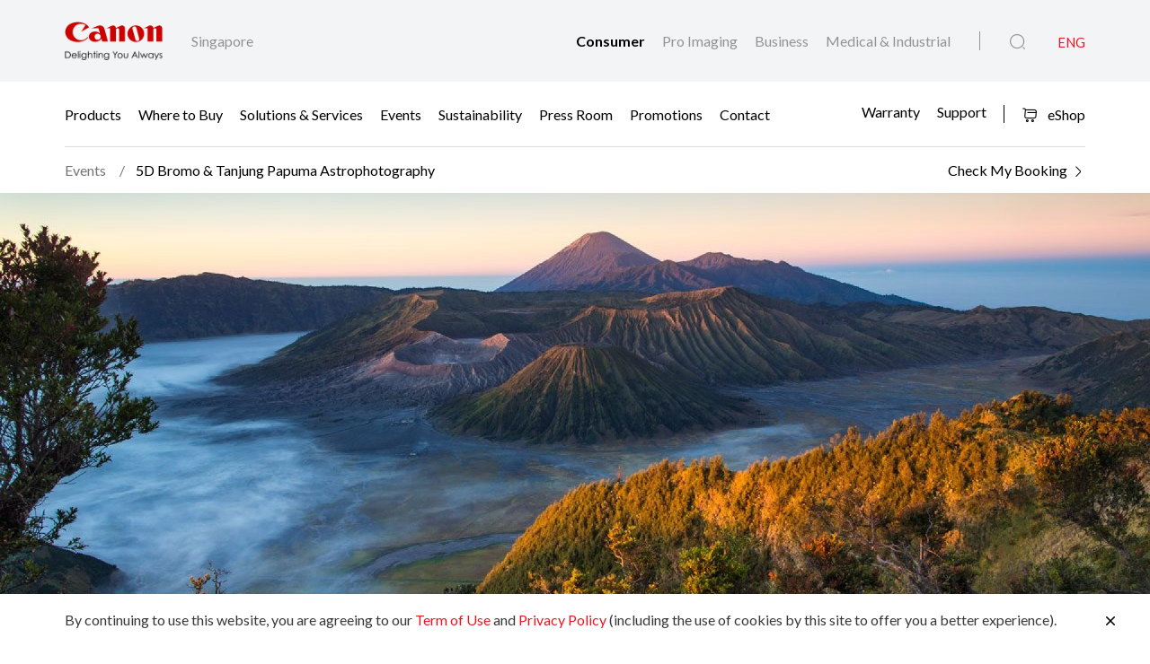

--- FILE ---
content_type: text/html;charset=UTF-8
request_url: https://sg.canon/en/consumer/event/bromo-trekker/detail
body_size: 13430
content:

<!doctype html>
<html lang="en" class="no-js">
<head>
    <title>5D Bromo &amp; Tanjung Papuma Astrophotography –
        Canon Singapore</title>
    <meta charset="utf-8">
    <meta name="viewport" content="width=device-width, initial-scale=1"/>
    
    <meta property="og:locale" content="en_US"/>
    <meta property="og:type" content="Pages"/>
    <meta property="og:site_name" content="Canon"/>
    
    
    
    
    <link rel="icon" type="image/x-ico" href="/assets/favicon-f025e90207d0d413a6d3b78b0cc3df08.ico"/>

    






    <!-- Google Tag Manager -->
    <script>(function(w,d,s,l,i){w[l]=w[l]||[];w[l].push({'gtm.start':
            new Date().getTime(),event:'gtm.js'});var f=d.getElementsByTagName(s)[0],
        j=d.createElement(s),dl=l!='dataLayer'?'&l='+l:'';j.async=true;j.src=
        'https://www.googletagmanager.com/gtm.js?id='+i+dl;f.parentNode.insertBefore(j,f);
    })(window,document,'script','dataLayer','GTM-N7XQPVW');</script>
    <!-- End Google Tag Manager -->



    <!-- Google tag (gtag.js) -->
<script async src="https://www.googletagmanager.com/gtag/js?id=G-7WZB1XYC5J"></script>
<script>
  window.dataLayer = window.dataLayer || [];
function gtag(){dataLayer.push(arguments);}
  gtag('js', new Date());

gtag('config', 'G-7WZB1XYC5J');
</script>


<script>
    window.dataLayer = window.dataLayer || [];
    dataLayer.push({
        'page_type': 'Corp',
        'page_segment': 'Consumer'
    });
</script>

    <link rel="stylesheet" href="/assets/icons-df4fe550bac35849baa517f8cc248b4a.css" />
    <link rel="stylesheet" href="/assets/core-plugins-62a86412bbb298d795b07bed12449fdc.css" />
    <link rel="stylesheet" href="/assets/plugins-4aef676d57cc59b6ac1d16382bbdb9ed.css" />
    <link rel="stylesheet" href="/assets/styles-da88f3dc1d64edaaa3c97f475b3669ca.css" />
    <link rel="stylesheet" href="/assets/print-3f903e881e324d02e1a2186a4f579c50.css" media="print"/>
    
    <meta name="layout" content="main"/>
    

</head>

<body class="">





    <!-- Google Tag Manager (noscript) -->
    <noscript><iframe src="https://www.googletagmanager.com/ns.html?id=GTM-N7XQPVW"
                      height="0" width="0" style="display:none;visibility:hidden"></iframe></noscript>
    <!-- End Google Tag Manager (noscript) -->


<!-- Start Header -->



<header class="header">
    <div class="header__wrapper js-header">
        <div class="container">
            <div class="header__main d-flex js-header-main">
                <div class="header__brand d-flex">
                    
                    <a href="/en/consumer" class="header__brand--link null homeConsumerLang" aria-label="Canon Brand Link">
                        
                            <img src="/assets/media/brand/canon-logo-d87d3133289dae21ded89f1d268f37d5.png" class="header__brand--logo" alt="Canon Brand Image"/>
                        
                    </a>
                    <div class="header__brand--region flex-fill align-self-center">Singapore</div>
                </div>
                <div class="header__attribute flex-fill align-self-center">
                    <div class="header__attribute--wrapper d-flex">
                        <div class="header__attribute--site flex-fill align-self-center">
                            <div class="header__attribute--site-mobile">
                                <button type="button" class="header__attribute--site-button dropdown-toggle" data-bs-toggle="dropdown">
                                    
                                        Consumer
                                    
                                </button>
                                <ul class="header__attribute--site-dropdown dropdown-menu" aria-labelledby="dropdownMenuLink">
                                    <li>
                                        <a href="/en/consumer" class="dropdown-item homeConsumerLang active">
                                            Consumer
                                        </a>
                                    </li>
                                    <li>
                                        <a href="/en/pro-imaging" class="dropdown-item homeProImagingLang ">
                                            Pro Imaging
                                        </a>
                                    </li>
                                    <li>
                                        <a href="/en/business" class="dropdown-item homeBusinessLang ">
                                            Business
                                        </a>
                                    </li>
                                    <li>
                                        <a href="/en/medical-industrial" class="dropdown-item  homeMedicalIndustrialLang ">
                                            Medical & Industrial
                                        </a>
                                    </li>
                                </ul>
                            </div>
                            
                                
                                <a href="/en/consumer" class="header__attribute--site-link homeConsumerLang active">
                                    Consumer
                                </a>
                                <a href="/en/pro-imaging" class="header__attribute--site-link homeProImagingLang ">
                                    Pro Imaging
                                </a>
                                <a href="/en/business" class="header__attribute--site-link homeBusinessLang ">
                                    Business
                                </a>
                                <a href="/en/medical-industrial" class="header__attribute--site-link  homeMedicalIndustrialLang ">
                                    Medical & Industrial
                                </a>
                            
                        </div>
                        
                            <div class="header__attribute--item">
                                <button class="header__attribute--search-button js-global-search-open" aria-label="Global Search"><span class="ci-search-normal-1"></span></button>
                                <div class="header__attribute--hamburger-menu">
                                    <button type="button" class="header__attribute--hamburger-menu-button menu-collapsed js-hamburger-menu-collapsed" aria-label="Mobile menu collapsed"></button>
                                    <button type="button" class="header__attribute--hamburger-menu-button menu-collapse js-hamburger-menu-collapse" aria-label="Mobile menu collapse"></button>
                                </div>
                                <div class="header__attribute--language dropdowns">
                                    
                                        <span class="header__attribute--language-button active">ENG</span>
                                    
                                </div>
                            </div>
                        
                    </div>
                </div>
            </div>
        </div>
        <div class="header__navbar js-header-navbar">
            <div class="container header__navbar--container js-header-navbar-container">
                <div class="header__navbar--wrapper d-flex">
                    
                    <div class="header__navbar--close">
                        <div class="header__navbar--mobile-column-full text-end">
                            <button type="button" class="header__navbar--close-hide js-hamburger-menu-collapse"><span class="ci-close"></span></button>
                        </div>
                    </div>
                    <div class="header__navbar--mobile">
                        <div class="header__navbar--mobile-column">
                            <div class="header__brand--region">Singapore</div>
                        </div>
                        <div class="header__navbar--mobile-column text-end">
                            <div class="header__attribute--language dropdowns">
                                <button type="button" class="header__attribute--language-button dropdown-toggle" data-bs-toggle="dropdown">ENG</button>
                                <ul class="header__attribute--language-dropdown dropdown-menu" aria-labelledby="dropdownMenuLink">
                                    
                                        
                                        <li><a class="dropdown-item active" href="#">ENG</a></li>
                                    
                                </ul>
                            </div>
                        </div>
                    </div>
                    <div class="header__navbar--left flex-fill align-self-center">
                        
                            
                                <a href="javascript:void(0)" class="header__navbar--link js-megamenu-open">Products</a>
                            
                        
                            
                                
                                
                                
                                
                                
                                
                                <a class="header__navbar--link "  href="/en/consumer/buy" target="_self">Where to Buy</a>
                            
                        
                            
                                
                                
                                
                                
                                
                                    
                                    
                                    
                                        
                                    
                                
                                
                                <a class="header__navbar--link "  href="/en/consumer/web/solutions-for-your-camera-printer" target="_self">Solutions &amp; Services</a>
                            
                        
                            
                                
                                
                                
                                
                                
                                
                                <a class="header__navbar--link "  href="/en/consumer/event" target="_self">Events</a>
                            
                        
                            
                                
                                
                                
                                
                                
                                    
                                    
                                    
                                        
                                    
                                
                                
                                <a class="header__navbar--link "  href="/en/consumer/web/company-sustainability" target="_self">Sustainability</a>
                            
                        
                            
                                
                                
                                
                                
                                
                                
                                <a class="header__navbar--link "  href="/en/consumer/press/landing" target="_self">Press Room</a>
                            
                        
                            
                                
                                
                                
                                
                                
                                
                                <a class="header__navbar--link "  href="/en/consumer/promotions" target="_self">Promotions</a>
                            
                        
                            
                                
                                
                                
                                
                                
                                
                                <a class="header__navbar--link "  href="/en/consumer/contact-us" target="_self">Contact</a>
                            
                        
                    </div>
                    <div class="header__navbar--right">
                        
                        
                            
                                
                                
                                
                                
                                
                                    
                                    
                                    
                                        
                                    
                                
                                <a class="header__navbar--link " href="/en/consumer/web/buying-warranty" target="_self">Warranty</a>
                            
                        
                            
                                
                                
                                
                                
                                
                                <a class="header__navbar--link " href="/en/support" target="_self">Support</a>
                            
                        
                        
                            
                            
                                <a href="https://shop.sg.canon" class="button button__icon--left button__text header__navbar--link eShop-link" target="_blank">
                                    <span class="ci-shopping-cart"></span>
                                    eShop
                                </a>
                            
                        
                    </div>
                </div>
            </div>
        </div>
        
        
        
        
    <div class="breadcrumb__wrapp js-breadcrumb">
        <div class="container">
            <div class="breadcrumb__listing">
                <div class="breadcrumb__content">
                    <div class="breadcrumb__item ">
                        
                            <a href="/en/consumer/event">
                                <span>Events</span>
                            </a>
                        
                    </div>

                    
                        <div class="breadcrumb__item active">
                            <span>5D Bromo &amp; Tanjung Papuma Astrophotography</span>
                        </div>
                    
                </div>

                <div class="breadcrumb__right">
                    <a href="javascript:void(0);" class="js-my-booking">
                        <span>Check My Booking</span><i class="ci-arrow-right-2"></i>
                    </a>
                </div>
            </div>
        </div>
    </div>

    </div>
</header>
<!-- End Header -->
<div class="globalSearch js-global-search">
    <div class="globalSearch__body js-global-search-body">
        <div class="container">
            <form action="/singapore/en/consumer/search" method="get" class="globalSearch__form" >
                <input class="globalSearch__input js-global-search-input" name="q" placeholder="Type here to search"/>
                <button type="button" class="globalSearch__close js-global-search-close" aria-label="Close Search">
                    <span class="ci-close"></span>
                </button>
            </form>

            <div class="globalSearch__container">
                <div class="row globalSearch__container--row">
                    <div class="col-lg-4 globalSearch__container--column">
                        <div class="globalSearch__popular">
                            <h3 class="globalSearch__title">Popular Searches</h3>
                            <ul class="globalSearch__listing">
                                <li class="js-popular-searches">CP820 Printer Driver V5.1</li>
                                <li class="js-popular-searches">Windows Printer Driver Guide</li>
                                <li class="js-popular-searches">EOS RP (RF24-105mm f/4-7.1 IS STM)</li>
                                <li class="js-popular-searches">EOS R50 (RF-S18-45mm f/4.5-6.3 IS STM)</li>
                                <li class="js-popular-searches">Control Ring Mount Adapter EF-EOS R</li>
                            </ul>
                        </div>
                    </div>

                    <div class="col-lg-8 globalSearch__container--column media-desktop">
                        <div class="globalSearch__product">
                            <h3 class="globalSearch__title">Recommended Products</h3>

                            <div class="row">
                                
                                    <div class="col-lg-4">
                                        <div class="globalSearch__product--card">
                                            <a href="/en/consumer/imageclass-mf667cx/main/product">
                                                <div class="globalSearch__product--card-thumbnail">
                                                    <img src="https://sg.canon/media/image/2025/08/26/2bdc18da25df4986884df86bcfab1354_MF667Cx_MF664Cdw__RFront_362x320.png"
                                                         class="globalSearch__product--card-img" alt=""/>
                                                </div>
                                            </a>
                                            <h4 class="globalSearch__product--card-title js-match-title">
                                                <a href="/en/consumer/imageclass-mf667cx/main/product">imageCLASS MF667Cx</a>
                                            </h4>
                                            <div class="globalSearch__product--card-price">
                                                <div class="globalSearch__product--card-price-inner">
                                                    
                                                        
                                                        <div class="productSticky__price">
                                                            
                                                                <sup>RRP</sup>
                                                                <div class="productSticky__price--label price">SGD&nbsp; 699.00</div>
                                                            
                                                            
                                                            
                                                        </div>
                                                    
                                                </div>

                                                <div class="globalSearch__product--card-price-inclusive"></div>
                                            </div>
                                        </div>
                                    </div>
                                
                                    <div class="col-lg-4">
                                        <div class="globalSearch__product--card">
                                            <a href="/en/consumer/imageclass-mf662cdw/main/product">
                                                <div class="globalSearch__product--card-thumbnail">
                                                    <img src="https://sg.canon/media/image/2025/08/26/c9f03088c5844485a1de84782cff1063_MF662Cdw_RFront_362x320.png"
                                                         class="globalSearch__product--card-img" alt=""/>
                                                </div>
                                            </a>
                                            <h4 class="globalSearch__product--card-title js-match-title">
                                                <a href="/en/consumer/imageclass-mf662cdw/main/product">imageCLASS MF662Cdw</a>
                                            </h4>
                                            <div class="globalSearch__product--card-price">
                                                <div class="globalSearch__product--card-price-inner">
                                                    
                                                        
                                                        <div class="productSticky__price">
                                                            
                                                                <sup>RRP</sup>
                                                                <div class="productSticky__price--label price">SGD&nbsp; 549.00</div>
                                                            
                                                            
                                                            
                                                        </div>
                                                    
                                                </div>

                                                <div class="globalSearch__product--card-price-inclusive"></div>
                                            </div>
                                        </div>
                                    </div>
                                
                                    <div class="col-lg-4">
                                        <div class="globalSearch__product--card">
                                            <a href="/en/consumer/imageclass-lbp647cdw/main/product">
                                                <div class="globalSearch__product--card-thumbnail">
                                                    <img src="https://sg.canon/media/image/2025/08/26/6653fad0980f4f43bed97df06d9e5933_LBP640_F_362x320.png"
                                                         class="globalSearch__product--card-img" alt=""/>
                                                </div>
                                            </a>
                                            <h4 class="globalSearch__product--card-title js-match-title">
                                                <a href="/en/consumer/imageclass-lbp647cdw/main/product">imageCLASS LBP647Cdw</a>
                                            </h4>
                                            <div class="globalSearch__product--card-price">
                                                <div class="globalSearch__product--card-price-inner">
                                                    
                                                        
                                                        <div class="productSticky__price">
                                                            
                                                                <sup>RRP</sup>
                                                                <div class="productSticky__price--label price">SGD&nbsp; 449.00</div>
                                                            
                                                            
                                                            
                                                        </div>
                                                    
                                                </div>

                                                <div class="globalSearch__product--card-price-inclusive"></div>
                                            </div>
                                        </div>
                                    </div>
                                
                            </div>
                        </div>
                    </div>
                </div>
            </div>
        </div>
    </div>

    <div class="globalSearch__overlay js-global-search-overlay"></div>
</div>

    
    
<div class="megamenu js-megamenu">
    <div class="megamenu__body js-megamenu-body">
        <div class="container">
            <div class="row">
                <div class="col-lg-9">
                    <div class="row">
                        <div class="col-lg-4">
                            <div class="megamenu__column megamenu__column--first js-megamenu-categories">
                                <div class="megamenu__column--content">
                                    <div class="header__navbar--close">
                                        <div class="header__navbar--mobile-column text-start">
                                            <button type="button" class="header__navbar--close-back js-hamburger-menu-back" data-current="categories" data-back="navbar"><span class="ci-arrow-left-1"></span></button>
                                        </div>
                                        <div class="header__navbar--mobile-column text-end">
                                            <button type="button" class="header__navbar--close-hide js-hamburger-menu-collapse"><span class="ci-close"></span></button>
                                        </div>
                                    </div>
                                    <h4 class="megamenu__column--heading">Product Range</h4>
                                    <ul class="nav nav-tabs megamenu__listing">
                                        
                                            <li><button type="button" class="megamenu__listing--button js-megamenu-categories-link active" data-bs-toggle="tab" data-thumbnail="#thumb__photography__0" data-bs-target="#photography__0">Photography</button></li>
                                        
                                            <li><button type="button" class="megamenu__listing--button js-megamenu-categories-link " data-bs-toggle="tab" data-thumbnail="#thumb__printing__1" data-bs-target="#printing__1">Printing</button></li>
                                        
                                            <li><button type="button" class="megamenu__listing--button js-megamenu-categories-link " data-bs-toggle="tab" data-thumbnail="#thumb__scanning__2" data-bs-target="#scanning__2">Scanning</button></li>
                                        
                                            <li><button type="button" class="megamenu__listing--button js-megamenu-categories-link " data-bs-toggle="tab" data-thumbnail="#thumb__videography-solutions__3" data-bs-target="#videography-solutions__3">Videography Solutions</button></li>
                                        
                                            <li><button type="button" class="megamenu__listing--button js-megamenu-categories-link " data-bs-toggle="tab" data-thumbnail="#thumb__others__4" data-bs-target="#others__4">Others</button></li>
                                        
                                    </ul>




                                </div>
                            </div>
                        </div>
                        <div class="col-lg-8">
                            <div class="megamenu__column megamenu__column--last js-megamenu-type">
                                <div class="tab-pane fade show active">
                                    <div class="megamenu__column--content">
                                        <div class="header__navbar--close">
                                            <div class="header__navbar--mobile-column text-start">
                                                <button type="button" class="header__navbar--close-back js-hamburger-menu-back" data-current="type" data-back="categories"><span class="ci-arrow-left-1"></span></button>
                                            </div>
                                            <div class="header__navbar--mobile-column text-end">
                                                <button type="button" class="header__navbar--close-hide js-hamburger-menu-collapse"><span class="ci-close"></span></button>
                                            </div>
                                        </div>
                                        <h4 class="megamenu__column--heading">Product Category</h4>
                                        <div class="tab-content">
                                            <!-- Star Tab Content Photography-->
                                            
                                                <div id="photography__0" class="tab-pane fade show active">
                                                     <div class="row">
                                                        <div class="col-lg-12">
                                                            <ul class="megamenu__listing">
                                                                
                                                                    <li>
                                                                        
                                                                        <a href="/en/consumer/products/search?category=photography&amp;subCategory=mirrorless-eos-r" target="_self" class="megamenu__listing--link">Mirrorless (EOS R)</a>
                                                                    </li>
                                                                
                                                                    <li>
                                                                        
                                                                        <a href="/en/consumer/products/search?category=photography&amp;subCategory=rf-lenses" target="_self" class="megamenu__listing--link">RF Lenses</a>
                                                                    </li>
                                                                
                                                                    <li>
                                                                        
                                                                        <a href="/en/consumer/products/search?category=photography&amp;subCategory=digital-compact-cameras" target="_self" class="megamenu__listing--link">Digital Compact Cameras</a>
                                                                    </li>
                                                                
                                                                    <li>
                                                                        
                                                                        <a href="/en/consumer/products/search?category=photography&amp;subCategory=accessories" target="_self" class="megamenu__listing--link">Accessories</a>
                                                                    </li>
                                                                
                                                                    <li>
                                                                        
                                                                        <a href="/en/consumer/products/search?category=photography&amp;subCategory=dslr-eos" target="_self" class="megamenu__listing--link">DSLR (EOS)</a>
                                                                    </li>
                                                                
                                                                    <li>
                                                                        
                                                                        <a href="/en/consumer/products/search?category=photography&amp;subCategory=ef-lenses" target="_self" class="megamenu__listing--link">EF Lenses</a>
                                                                    </li>
                                                                
                                                                    <li>
                                                                        
                                                                        <a href="/en/consumer/products/search?category=photography&amp;subCategory=mobile-applications" target="_self" class="megamenu__listing--link">Mobile Applications</a>
                                                                    </li>
                                                                
                                                            </ul>
                                                        </div>
                                                     </div>
                                                </div>
                                            
                                                <div id="printing__1" class="tab-pane fade ">
                                                     <div class="row">
                                                        <div class="col-lg-12">
                                                            <ul class="megamenu__listing">
                                                                
                                                                    <li>
                                                                        
                                                                        <a href="/en/consumer/products/search?category=printing&amp;subCategory=inkjet-printers" target="_self" class="megamenu__listing--link">Inkjet Printers</a>
                                                                    </li>
                                                                
                                                                    <li>
                                                                        
                                                                        <a href="/en/consumer/products/search?category=printing&amp;subCategory=a3-a2-pro-printers" target="_self" class="megamenu__listing--link">A3/A2 PRO Printers</a>
                                                                    </li>
                                                                
                                                                    <li>
                                                                        
                                                                        <a href="/en/consumer/products/search?category=printing&amp;subCategory=laser-printers" target="_self" class="megamenu__listing--link">Laser Printers</a>
                                                                    </li>
                                                                
                                                                    <li>
                                                                        
                                                                        <a href="/en/consumer/products/search?category=printing&amp;subCategory=mobile-printers" target="_self" class="megamenu__listing--link">Mobile Printers</a>
                                                                    </li>
                                                                
                                                                    <li>
                                                                        
                                                                        <a href="/en/consumer/products/search?category=printing&amp;subCategory=consumables" target="" class="megamenu__listing--link">Consumables</a>
                                                                    </li>
                                                                
                                                                    <li>
                                                                        
                                                                        <a href="/en/consumer/products/search?category=printing&amp;subCategory=mobile-applications" target="_self" class="megamenu__listing--link">Mobile Applications</a>
                                                                    </li>
                                                                
                                                            </ul>
                                                        </div>
                                                     </div>
                                                </div>
                                            
                                                <div id="scanning__2" class="tab-pane fade ">
                                                     <div class="row">
                                                        <div class="col-lg-12">
                                                            <ul class="megamenu__listing">
                                                                
                                                                    <li>
                                                                        
                                                                        <a href="/en/consumer/products/search?category=scanning&amp;subCategory=document-scanners" target="_self" class="megamenu__listing--link">Document Scanners</a>
                                                                    </li>
                                                                
                                                                    <li>
                                                                        
                                                                        <a href="/en/consumer/products/search?category=scanning&amp;subCategory=flatbed-scanners" target="_self" class="megamenu__listing--link">Flatbed Scanners</a>
                                                                    </li>
                                                                
                                                            </ul>
                                                        </div>
                                                     </div>
                                                </div>
                                            
                                                <div id="videography-solutions__3" class="tab-pane fade ">
                                                     <div class="row">
                                                        <div class="col-lg-12">
                                                            <ul class="megamenu__listing">
                                                                
                                                                    <li>
                                                                        
                                                                        <a href="/en/consumer/products/search?category=videography-solutions&amp;subCategory=cinema-eos-system" target="_self" class="megamenu__listing--link">Cinema EOS Cameras</a>
                                                                    </li>
                                                                
                                                                    <li>
                                                                        
                                                                        <a href="/en/consumer/products/search?category=videography-solutions&amp;subCategory=cinema-eos-lenses" target="_self" class="megamenu__listing--link">Cinema EOS Lenses</a>
                                                                    </li>
                                                                
                                                                    <li>
                                                                        
                                                                        <a href="/en/consumer/products/search?category=videography-solutions&amp;subCategory=camcorders" target="_self" class="megamenu__listing--link">Camcorders</a>
                                                                    </li>
                                                                
                                                                    <li>
                                                                        
                                                                        <a href="/en/consumer/products/search?category=videography-solutions&amp;subCategory=multi-purpose-cameras" target="_self" class="megamenu__listing--link">Multi-Purpose Cameras</a>
                                                                    </li>
                                                                
                                                                    <li>
                                                                        
                                                                        <a href="/en/consumer/products/search?category=videography-solutions&amp;subCategory=reference-display" target="_self" class="megamenu__listing--link">Reference Display</a>
                                                                    </li>
                                                                
                                                                    <li>
                                                                        
                                                                        <a href="/en/consumer/products/search?category=videography-solutions&amp;subCategory=ef-lenses" target="_self" class="megamenu__listing--link">EF Lenses</a>
                                                                    </li>
                                                                
                                                                    <li>
                                                                        
                                                                        <a href="/en/consumer/products/search?category=videography-solutions&amp;subCategory=accessories" target="_self" class="megamenu__listing--link">Accessories</a>
                                                                    </li>
                                                                
                                                            </ul>
                                                        </div>
                                                     </div>
                                                </div>
                                            
                                                <div id="others__4" class="tab-pane fade ">
                                                     <div class="row">
                                                        <div class="col-lg-12">
                                                            <ul class="megamenu__listing">
                                                                
                                                                    <li>
                                                                        
                                                                        <a href="/en/consumer/products/search?category=others&amp;subCategory=consumables" target="" class="megamenu__listing--link">Consumables</a>
                                                                    </li>
                                                                
                                                                    <li>
                                                                        
                                                                        <a href="/en/consumer/products/search?category=others&amp;subCategory=fax-machines" target="_self" class="megamenu__listing--link">Fax Machines</a>
                                                                    </li>
                                                                
                                                                    <li>
                                                                        
                                                                        <a href="/en/consumer/products/search?category=others&amp;subCategory=mobile-applications" target="_self" class="megamenu__listing--link">Mobile Applications</a>
                                                                    </li>
                                                                
                                                            </ul>
                                                        </div>
                                                     </div>
                                                </div>
                                            
                                            <!-- End Tab Content Photography-->
                                        </div>
                                    </div>
                                </div>
                            </div>
                        </div>




























                    </div>
                </div>
                <div class="col-lg-3">
                    <div class="megamenu__thumbnails">
                        <div class="megamenu__thumbnails--category">
                            
                                
                                    <img id="thumb__photography__0" src="https://sg.canon/media/image/2024/05/24/0b373691e46e4c4fba1100c692ab83d1_EOS+R1+Main+Image+03.1.png" class="megamenu__thumbnails--img js-megamenu-thumbnails-category show" alt="Photography" />
                                
                            
                                
                                    <img id="thumb__printing__1" src="https://sg.canon/media/image/2025/11/10/dc795ed97f4c4a199331379d3422e9b7_printing.png" class="megamenu__thumbnails--img js-megamenu-thumbnails-category " alt="Printing" />
                                
                            
                                
                                    <img id="thumb__scanning__2" src="https://sg.canon/media/init/thumbnails/Scanning.png" class="megamenu__thumbnails--img js-megamenu-thumbnails-category " alt="Scanning" />
                                
                            
                                
                                    <img id="thumb__videography-solutions__3" src="https://sg.canon/media/init/thumbnails/videography.png" class="megamenu__thumbnails--img js-megamenu-thumbnails-category " alt="Videography Solutions" />
                                
                            
                                
                                    <img id="thumb__others__4" src="https://sg.canon/media/image/2024/04/02/837e9e41e4a74d3c8e4398e5b8c0fc1a_Image-01.png" class="megamenu__thumbnails--img js-megamenu-thumbnails-category " alt="Others" />
                                
                            
                        </div>
                    </div>
                </div>
            </div>
        </div>
    </div>
    <div class="megamenu__overlay js-megamenu-overlay"></div>
</div>




    




<main>
    <section class="banner">
        <div id="mastheadBanner" class="swiper js-banner">
            <div class="swiper-wrapper">
                <div class="swiper-slide">
                    <div class="banner__item image-only"
                         style="background-image: url('https://sg.canon/media/image/2022/11/07/89c017d7ef94489f87f24a58b49356a4_bromo-5135.jpg');background-position-x: 66.0%;"></div>
                </div>
            </div>

            <div class="banner__pagination mastheadBanner-pagination"></div>
        </div>
    </section>

    <section class="section event-detail">
        <div class="container">
            <div class="row">
                <!-- Left Content -->
                <div class="col-lg-8">
                    <div class="event-detail__page">
                        <div class="event-detail__category">
                            <ul>
                                
                                    <li>
                                        <a href="/en/consumer/event/search?categoryId=5206" class="eventCard__label--category">
                                            Photography
                                        </a>
                                    </li>
                                
                                    <li>
                                        <a href="/en/consumer/event/search?categoryId=5212" class="eventCard__label--category">
                                            Workshop
                                        </a>
                                    </li>
                                
                            </ul>
                        </div>

                        <h3 class="event-detail__heading">5D Bromo &amp; Tanjung Papuma Astrophotography</h3>

                        <div class="event-detail__block">
                            <h4 class="event-detail__subtitle">
                                Date and Time:
                            </h4>

                            <div class="event-detail__info">
                                <i class="ci-calendar-1"></i>
                                <span>
                                    <span>
                                        13 Jun 2023
                                        
                                            — 17 Jun 2023
                                        
                                        (GMT+08:00)
                                    </span>
                                </span>
                            </div>
                        </div>

                        <div class="event-detail__block">
                            
                        </div>

                        <div class="event-detail__block">
                            <div class="row">
                                
                                
                                
                                    <div class="col-lg-6 event-detail__half--column-left">
                                        <h4 class="event-detail__subtitle">
                                            Location:
                                        </h4>
                                        <div class="row">
                                            <div class="col-lg-12">
                                                <div class="event-detail__info">
                                                    <i class="ci-location"></i>
                                                    <div class="event-detail__info--main">
                                                        <div class="event-detail__location">Surabaya, Indonesia</div>
                                                    </div>
                                                </div>
                                            </div>
                                            
                                        </div>
                                    </div>
                                

                                
                                    <div class="col-lg-6 event-detail__half--column-right">
                                        <h4 class="event-detail__subtitle">
                                            Contact:
                                        </h4>
                                        <div class="row">
                                            <div class="col-lg-12">
                                                <div class="event-detail__contact">
                                                    

                                                    
                                                        <div class="event-detail__contact--label">
                                                            <i class="ci-call"></i>
                                                            <span>67998686</span>
                                                        </div>
                                                    

                                                    
                                                        <div class="event-detail__contact--label">
                                                            <i class="ci-sms"></i>
                                                            <a href="mailto:cia@canon.com.sg">
                                                                cia@canon.com.sg
                                                            </a>
                                                        </div>
                                                    

                                                    
                                                </div>
                                            </div>
                                        </div>
                                    </div>
                                
                            </div>
                        </div>
                    </div>

                    <div class="event-detail__page">
                        <h3 class="event-detail__heading">
                            Introduction
                        </h3>

                        <div class="event-detail__block">
                            <p><p><u>Tour Fee:</u><br>Twin-sharing: SGD $1399<br>Single supplement: SGD $1599</p><p><u>Itinerary<br></u>13 Jun (L,D): Arrive Surabaya, gateway to Eastern Java. Transfer to Tanjung Papuma (5 hrs), an outcrop of islandheads for sunset photography. Overnight in Jember. <br>14 Jun (B,L,D): Early morning 12am departure to Papuma for astrophotography and morning sunrise. Return to hotel for breakfast before checking out and transferring to Mount Bromo (4 hours). Arrive Bromo and check-into hotel for some rest. Sunset nearby within the Caldera. Early rest after dinner.
<br>15 Jun (B,L,D): Early morning 12am departure for astrophotography till sunrise. After sunrise, transfer to the Caldera for some morning shoots with our Teggerese horsemen. Return to the hotel for breakfast. After a quick wash up, visit the impressive Madakaripura Waterfalls in the afternoon. Return to our hotel at Bromo for an early dinner and some rest. <br>16 Jun (B,L,D): Early morning 12am departure for astrophotography. Return to hotel for breakfast before checking out and transferring back to Suarabaya. <br>17 Jun (B): Morning free and easy till our departure back to Singapore.
<br><br>&nbsp;**Itinerary subject to change and pending weather.<br><br><u>Tour inclusion:</u><br>- 4 nights accommodation in basic 2-3 star hotels / guesthouses
<br>- All meals as per itinerary (4B, 4L, 4D)
<br>- Private air-conditioned transport with ample space for equipment and luggage
<br>- All model shoot fees
<br>- All Bromo and Park entrance fees
<br>- SGTrekker Photo Guide
<br>- Local English Speaking Guide</p><p><u>Tour exclusion:</u><br>- International Airfare
<br>- Travel Insurance
<br>- Guide &amp; Driver Gratuity<br></p></p>
                        </div>
                    </div>
                    
                        <div class="event-detail__schedule">
                            <h3 class="events__heading">
                                Schedule
                            </h3>
                            
                                <div class="events-registration__schedule--card schedule-single">
                                    <div class="events-registration__schedule--card-title" data-bs-toggle="collapse" data-bs-target="#registrationSchedule__0" aria-expanded="true">
                                        <label class="radio">
                                            5D Bromo &amp; Tanjung Papuma &mdash;
                                            13 Jun 2023
                                            
                                                — 17 Jun 2023
                                            
                                            (GMT+08:00)
                                        </label>
                                        <button type="button" class="events-registration__schedule--card-title-button "
                                                aria-label="Collapse Title" data-bs-toggle="collapse"
                                                data-bs-target="#registrationSchedule__0"
                                                aria-expanded="true"></button>
                                    </div>

                                    <div id="registrationSchedule__0"
                                         class="accordion-collapse collapse show" style="">
                                        <div class="events-registration__schedule--card-content">
                                            
                                                <div class="events-registration__schedule--card-content-group">
                                                    <div class="events-registration__schedule--card-content-title">
                                                        5D Bromo &amp; Tanjung Papuma
                                                    </div>

                                                    <div class="events-registration__schedule--card-content-time">
                                                        <div class="events-registration__schedule--card-content-time-data">
                                                            <div class="span-wrapper">
                                                                <span class="ci-calendar-1"></span>
                                                                <span>13 Jun 2023</span>
                                                            </div>
                                                            
                                                                <div class="span-wrapper">
                                                                    <span class="ci-clock"></span>
                                                                    <span>12:00AM</span>
                                                                </div>
                                                                <div class="time-data-dash"></div>
                                                                <div class="span-wrapper">
                                                                    <span class="ci-calendar-1"></span>
                                                                    <span>17 Jun 2023</span>
                                                                </div>
                                                                <div class="span-wrapper">
                                                                    <span class="ci-clock"></span>
                                                                    <span>12:00AM (GMT+08:00)</span>
                                                                </div>
                                                            
                                                        </div>
                                                        
                                                        
                                                    </div>
                                                </div>
                                            
                                        </div>
                                    </div>
                                </div>
                            
                        </div>
                    
                </div>

                <div class="col-lg-4">
                    <div class="event-detail__sidebar js-aside-nav">
                        <div class="event-detail__sidebar--body">
                            <div class="event-detail__sidebar--body-title">
                                Get Your Ticket!
                            </div>

                            <div class="event-detail__sidebar--body-desc">
                                Experience the energy, the people, the moment — get yours.
                            </div>
                        </div>

                        <div class="event-detail__sidebar--footer row-cols-xl-auto">
                            <div class="col-12">
                                <div class="event-detail__sidebar--footer-price">
                                    
                                        <div class="eventCard__price--label">
                                            Starts From
                                        </div>

                                        <div class="eventCard__price--item">SGD1,399.00</div>
                                    
                                </div>
                            </div>

                            <div class="col-12">
                                
                            </div>
                        </div>
                    </div>
                </div>
            </div>
        </div>
    </section>

    

    

    
        <section class="section recentArticles section__gray">
            <div class="container">
                <div class="row justify-content-center">
                    <div class="col-lg-6">
                        <div class="sectionHeading">
                            <h2 class="sectionHeading__title">
                                You may also be interested in
                            </h2>
                        </div>
                    </div>
                </div>
            </div>

            <div class="container recentArticles__container">
                <div class="recentArticles__content">
                    <div class="row">
                        
                            <div class="col-12 col-md-6 col-xl-4">
                                


<div class="eventCard">
    <div class="eventCard__thumbnail js-match-image" loading="lazy"
         style="background-image: url('https://sg.canon/media/image/2025/11/17/dde0b363455b47ecbe2dd31d40f82081_hokkaido-travel-570-400.jpg');background-position-x: 50%;">
        
        <a href="/en/consumer/event/daryl-hokkaido-wildlife/detail" class="eventCard__link" aria-label="10D9N Hokkaido Wildlife Workshop"></a>
        <img src="https://sg.canon/media/image/2025/11/17/dde0b363455b47ecbe2dd31d40f82081_hokkaido-travel-570-400.jpg" class="eventCard__thumbnail--image img-fluid"
             alt="10D9N Hokkaido Wildlife Workshop">
    </div>

    <div class="eventCard__content js-match-content">
        <div class="eventCard__label">
            <label class="eventCard__label--date">
                06 Feb 2026
                (GMT+08:00)
            </label>
        </div>

        <h3 class="eventCard__title js-match-title">
            <a href="/en/consumer/event/daryl-hokkaido-wildlife/detail">10D9N Hokkaido Wildlife Workshop</a>
        </h3>

        
            <div class="eventCard__address" data-mh="event-address">
                <span>Hokkaido, Japan</span>
            </div>
        

        <div class="eventCard__label">
            
            
                <a href="/en/consumer/event/search?categoryId=5206&amp;timeline=UPCOMING" class="eventCard__label--category">
                    Photography
                </a>
            
                <a href="/en/consumer/event/search?categoryId=5212&amp;timeline=UPCOMING" class="eventCard__label--category">
                    Workshop
                </a>
            
        </div>
    </div>

    <div class="eventCard__action d-flex">
        <div class="eventCard__price flex-fill align-self-center">
            
                <div class="eventCard__price--item">
                    Free Registration
                </div>
            
        </div>
        <a href="/en/consumer/event/daryl-hokkaido-wildlife/detail" class="button button__sm button button__outline--dark">
            View Details
        </a>
    </div>
</div>

                            </div>
                        
                    </div>
                </div>
            </div>

            <div class="recentArticles__more">
                <div class="container">
                    <a href="/en/consumer/event/search?timeline=UPCOMING" class="button button button__outline--dark">
                        See All Events
                    </a>
                </div>
            </div>
        </section>
    

    
        <section class="section  ">
            <div class="container">
                <div class="row justify-content-center">
                    <div class="col-lg-6">
                        <div class="sectionHeading">
                            <h2 class="sectionHeading__title">
                                Ongoing / Past Events
                            </h2>
                        </div>
                    </div>
                </div>
            </div>

            <div class="container pastEvent__container--fluid">
                <div class="pastEvent__products">
                    <div id="pastEvent" data-column="3" class="swiper js-event-slide">
                        <div class="swiper-wrapper">
                            
                                <div class="swiper-slide">
                                    


<div class="eventCard">
    <div class="eventCard__thumbnail js-match-image" loading="lazy"
         style="background-image: url('https://sg.canon/media/image/2025/11/17/f605d1f9f59047b7bcc78ac02da581aa_daryl-yeo-hokkaido-570-400.jpg');background-position-x: 50%;">
        
        <a href="/en/consumer/event/travel-hokkaido-winter/detail" class="eventCard__link" aria-label="Travel in Cold &amp; Capture Wildlife in Hokkaido"></a>
        <img src="https://sg.canon/media/image/2025/11/17/f605d1f9f59047b7bcc78ac02da581aa_daryl-yeo-hokkaido-570-400.jpg" class="eventCard__thumbnail--image img-fluid"
             alt="Travel in Cold &amp; Capture Wildlife in Hokkaido">
    </div>

    <div class="eventCard__content js-match-content">
        <div class="eventCard__label">
            <label class="eventCard__label--date">
                06 Dec 2025
                (GMT+08:00)
            </label>
        </div>

        <h3 class="eventCard__title js-match-title">
            <a href="/en/consumer/event/travel-hokkaido-winter/detail">Travel in Cold &amp; Capture Wildlife in Hokkaido</a>
        </h3>

        
            <div class="eventCard__address" data-mh="event-address">
                <span>Canon Customer Care Centre
1 Fusionopolis Place #02-20
Galaxis (West Lobby)
Singapore 138522</span>
            </div>
        

        <div class="eventCard__label">
            
            
                <a href="/en/consumer/event/search?categoryId=5206&amp;timeline=UPCOMING" class="eventCard__label--category">
                    Photography
                </a>
            
                <a href="/en/consumer/event/search?categoryId=5212&amp;timeline=UPCOMING" class="eventCard__label--category">
                    Workshop
                </a>
            
        </div>
    </div>

    <div class="eventCard__action d-flex">
        <div class="eventCard__price flex-fill align-self-center">
            
                <div class="eventCard__price--item">
                    Free Registration
                </div>
            
        </div>
        <a href="/en/consumer/event/travel-hokkaido-winter/detail" class="button button__sm button button__outline--dark">
            View Details
        </a>
    </div>
</div>

                                </div>
                            
                                <div class="swiper-slide">
                                    


<div class="eventCard">
    <div class="eventCard__thumbnail js-match-image" loading="lazy"
         style="background-image: url('https://sg.canon/media/image/2025/11/05/425bb3ab000940f0a545285db8c38928_SCC7-570-400.jpg');background-position-x: 50%;">
        
        <a href="/en/consumer/event/eos-experience-rugby/detail" class="eventCard__link" aria-label="EOS Experience: Photo-shoot Rugby 7s"></a>
        <img src="https://sg.canon/media/image/2025/11/05/425bb3ab000940f0a545285db8c38928_SCC7-570-400.jpg" class="eventCard__thumbnail--image img-fluid"
             alt="EOS Experience: Photo-shoot Rugby 7s">
    </div>

    <div class="eventCard__content js-match-content">
        <div class="eventCard__label">
            <label class="eventCard__label--date">
                16 Nov 2025
                (GMT+08:00)
            </label>
        </div>

        <h3 class="eventCard__title js-match-title">
            <a href="/en/consumer/event/eos-experience-rugby/detail">EOS Experience: Photo-shoot Rugby 7s</a>
        </h3>

        
            <div class="eventCard__address" data-mh="event-address">
                <span>Padang, Singapore</span>
            </div>
        

        <div class="eventCard__label">
            
            
                <a href="/en/consumer/event/search?categoryId=5206&amp;timeline=UPCOMING" class="eventCard__label--category">
                    Photography
                </a>
            
                <a href="/en/consumer/event/search?categoryId=5212&amp;timeline=UPCOMING" class="eventCard__label--category">
                    Workshop
                </a>
            
        </div>
    </div>

    <div class="eventCard__action d-flex">
        <div class="eventCard__price flex-fill align-self-center">
            
                <div class="eventCard__price--item">
                    Free Registration
                </div>
            
        </div>
        <a href="/en/consumer/event/eos-experience-rugby/detail" class="button button__sm button button__outline--dark">
            View Details
        </a>
    </div>
</div>

                                </div>
                            
                                <div class="swiper-slide">
                                    


<div class="eventCard">
    <div class="eventCard__thumbnail js-match-image" loading="lazy"
         style="background-image: url('https://sg.canon/media/image/2025/09/25/3df4c8c8b61f41eaad0784b36c1e8bbc_weixi-travel-570-400.jpg');background-position-x: 50%;">
        
        <a href="/en/consumer/event/eos-travel-weixi-journals/detail" class="eventCard__link" aria-label="Travel Photography with Weixi"></a>
        <img src="https://sg.canon/media/image/2025/09/25/3df4c8c8b61f41eaad0784b36c1e8bbc_weixi-travel-570-400.jpg" class="eventCard__thumbnail--image img-fluid"
             alt="Travel Photography with Weixi">
    </div>

    <div class="eventCard__content js-match-content">
        <div class="eventCard__label">
            <label class="eventCard__label--date">
                08 Nov 2025
                (GMT+08:00)
            </label>
        </div>

        <h3 class="eventCard__title js-match-title">
            <a href="/en/consumer/event/eos-travel-weixi-journals/detail">Travel Photography with Weixi</a>
        </h3>

        
            <div class="eventCard__address" data-mh="event-address">
                <span>Canon Customer Care Centre 
1 Fusionopolis Place #02-20 
Galaxis (West Lobby) 
Singapore 138522</span>
            </div>
        

        <div class="eventCard__label">
            
            
                <a href="/en/consumer/event/search?categoryId=5206&amp;timeline=UPCOMING" class="eventCard__label--category">
                    Photography
                </a>
            
                <a href="/en/consumer/event/search?categoryId=5212&amp;timeline=UPCOMING" class="eventCard__label--category">
                    Workshop
                </a>
            
        </div>
    </div>

    <div class="eventCard__action d-flex">
        <div class="eventCard__price flex-fill align-self-center">
            
                <div class="eventCard__price--item">
                    Free Registration
                </div>
            
        </div>
        <a href="/en/consumer/event/eos-travel-weixi-journals/detail" class="button button__sm button button__outline--dark">
            View Details
        </a>
    </div>
</div>

                                </div>
                            
                                <div class="swiper-slide">
                                    


<div class="eventCard">
    <div class="eventCard__thumbnail js-match-image" loading="lazy"
         style="background-image: url('https://sg.canon/media/image/2025/09/24/6463e8a3763b491cba82b29d388bfaf8_ashok-concert-570-400.jpg');background-position-x: 50%;">
        
        <a href="/en/consumer/event/eos-event-concert-as/detail" class="eventCard__link" aria-label="EOS Concert Photography"></a>
        <img src="https://sg.canon/media/image/2025/09/24/6463e8a3763b491cba82b29d388bfaf8_ashok-concert-570-400.jpg" class="eventCard__thumbnail--image img-fluid"
             alt="EOS Concert Photography">
    </div>

    <div class="eventCard__content js-match-content">
        <div class="eventCard__label">
            <label class="eventCard__label--date">
                25 Oct 2025
                (GMT+08:00)
            </label>
        </div>

        <h3 class="eventCard__title js-match-title">
            <a href="/en/consumer/event/eos-event-concert-as/detail">EOS Concert Photography</a>
        </h3>

        
            <div class="eventCard__address" data-mh="event-address">
                <span>Canon Customer Care Centre 
1 Fusionopolis Place #02-20 
Galaxis (West Lobby) Singapore 138522</span>
            </div>
        

        <div class="eventCard__label">
            
            
                <a href="/en/consumer/event/search?categoryId=5206&amp;timeline=UPCOMING" class="eventCard__label--category">
                    Photography
                </a>
            
                <a href="/en/consumer/event/search?categoryId=5212&amp;timeline=UPCOMING" class="eventCard__label--category">
                    Workshop
                </a>
            
        </div>
    </div>

    <div class="eventCard__action d-flex">
        <div class="eventCard__price flex-fill align-self-center">
            
                <div class="eventCard__price--item">
                    Free Registration
                </div>
            
        </div>
        <a href="/en/consumer/event/eos-event-concert-as/detail" class="button button__sm button button__outline--dark">
            View Details
        </a>
    </div>
</div>

                                </div>
                            
                                <div class="swiper-slide">
                                    


<div class="eventCard">
    <div class="eventCard__thumbnail js-match-image" loading="lazy"
         style="background-image: url('https://sg.canon/media/image/2025/09/29/249e738281bb4f9bba809b73ab2b3884_daryl-yeo-570-400-2.jpg');background-position-x: 50%;">
        
        <a href="/en/consumer/event/eos-migratory-bird-photography-2/detail" class="eventCard__link" aria-label="Experience the Wild: Photowalk at Sungei Buloh"></a>
        <img src="https://sg.canon/media/image/2025/09/29/249e738281bb4f9bba809b73ab2b3884_daryl-yeo-570-400-2.jpg" class="eventCard__thumbnail--image img-fluid"
             alt="Experience the Wild: Photowalk at Sungei Buloh">
    </div>

    <div class="eventCard__content js-match-content">
        <div class="eventCard__label">
            <label class="eventCard__label--date">
                18 Oct 2025
                (GMT+08:00)
            </label>
        </div>

        <h3 class="eventCard__title js-match-title">
            <a href="/en/consumer/event/eos-migratory-bird-photography-2/detail">Experience the Wild: Photowalk at Sungei Buloh</a>
        </h3>

        
            <div class="eventCard__address" data-mh="event-address">
                <span>Sungei Buloh</span>
            </div>
        

        <div class="eventCard__label">
            
            
                <a href="/en/consumer/event/search?categoryId=5206&amp;timeline=UPCOMING" class="eventCard__label--category">
                    Photography
                </a>
            
                <a href="/en/consumer/event/search?categoryId=5212&amp;timeline=UPCOMING" class="eventCard__label--category">
                    Workshop
                </a>
            
        </div>
    </div>

    <div class="eventCard__action d-flex">
        <div class="eventCard__price flex-fill align-self-center">
            
                <div class="eventCard__price--item">
                    Free Registration
                </div>
            
        </div>
        <a href="/en/consumer/event/eos-migratory-bird-photography-2/detail" class="button button__sm button button__outline--dark">
            View Details
        </a>
    </div>
</div>

                                </div>
                            
                                <div class="swiper-slide">
                                    


<div class="eventCard">
    <div class="eventCard__thumbnail js-match-image" loading="lazy"
         style="background-image: url('https://sg.canon/media/image/2025/07/22/96324e410c7542a8ad1b2337502185f7_stephen+chen-570-400.jpg');background-position-x: 50%;">
        
        <a href="/en/consumer/event/eos-capture-childhood/detail" class="eventCard__link" aria-label="Master the Spirit of Childhood Photography"></a>
        <img src="https://sg.canon/media/image/2025/07/22/96324e410c7542a8ad1b2337502185f7_stephen+chen-570-400.jpg" class="eventCard__thumbnail--image img-fluid"
             alt="Master the Spirit of Childhood Photography">
    </div>

    <div class="eventCard__content js-match-content">
        <div class="eventCard__label">
            <label class="eventCard__label--date">
                20 Sep 2025
                (GMT+08:00)
            </label>
        </div>

        <h3 class="eventCard__title js-match-title">
            <a href="/en/consumer/event/eos-capture-childhood/detail">Master the Spirit of Childhood Photography</a>
        </h3>

        
            <div class="eventCard__address" data-mh="event-address">
                <span>Canon Customer Care Centre 
1 Fusionopolis Place, #02-20 
Galaxis (West Lobby), Singapore 138522</span>
            </div>
        

        <div class="eventCard__label">
            
            
                <a href="/en/consumer/event/search?categoryId=5206&amp;timeline=UPCOMING" class="eventCard__label--category">
                    Photography
                </a>
            
                <a href="/en/consumer/event/search?categoryId=5212&amp;timeline=UPCOMING" class="eventCard__label--category">
                    Workshop
                </a>
            
        </div>
    </div>

    <div class="eventCard__action d-flex">
        <div class="eventCard__price flex-fill align-self-center">
            
                <div class="eventCard__price--item">
                    Free Registration
                </div>
            
        </div>
        <a href="/en/consumer/event/eos-capture-childhood/detail" class="button button__sm button button__outline--dark">
            View Details
        </a>
    </div>
</div>

                                </div>
                            
                        </div>
                    </div>
                </div>

                <div class="pastEvent__navigation d-flex">
                    <button type="button" id="pastEvent-prev"
                            class="carousel__nav--button carousel__nav--button-prev">
                        <span class="ci-arrow-left-1"></span>
                    </button>

                    <div id="pastEvent-dots" class="carousel-dots"></div>
                    <button type="button" id="pastEvent-next"
                            class="carousel__nav--button carousel__nav--button-next">
                        <span class="ci-arrow-right-2"></span>
                    </button>
                </div>
            </div>
        </section>
    

    <section class="section">
        <div class="container">
            <div class="share ">
    <div class="share__wrapper ">
        <label class="share__label">Share:</label>
        <a href="#" class="share__link js-share-facebook" data-platform="facebook" aria-label="Share">
            <svg version="1.1" id="Layer_1" xmlns="http://www.w3.org/2000/svg" xmlns:xlink="http://www.w3.org/1999/xlink" x="0px" y="0px"
                 viewBox="0 0 32 32" xml:space="preserve">
                <path d="M18.7,18H22l1.3-5.3h-4.7V10c0-1.4,0-2.7,2.7-2.7h2V2.9c-0.4-0.1-2.1-0.2-3.8-0.2c-3.6,0-6.2,2.2-6.2,6.3v3.7h-4V18h4v11.3
                                    h5.3V18z"/>
            </svg>
        </a>
        <a href="#" class="share__link js-share-linkedin" data-platform="linkedin" aria-label="Share">
            <svg version="1.1" id="Layer_1" xmlns="http://www.w3.org/2000/svg" xmlns:xlink="http://www.w3.org/1999/xlink" x="0px" y="0px"
                 viewBox="0 0 32 32" xml:space="preserve">
                <path d="M24.4,24.5h-3.6v-5.6c0-1.3,0-3-1.9-3c-1.9,0-2.1,1.4-2.1,2.9v5.7h-3.6V13h3.4v1.6h0c0.5-0.9,1.6-1.8,3.4-1.8
                                c3.6,0,4.3,2.4,4.3,5.5L24.4,24.5L24.4,24.5z M9.3,11.4c-0.3,0-0.5-0.1-0.8-0.2S8.1,11,7.9,10.8c-0.2-0.2-0.3-0.4-0.4-0.7
                                C7.3,9.9,7.3,9.6,7.3,9.4c0-0.4,0.1-0.8,0.3-1.1c0.2-0.3,0.5-0.6,0.9-0.8c0.4-0.2,0.8-0.2,1.2-0.1c0.4,0.1,0.8,0.3,1.1,0.6
                                c0.3,0.3,0.5,0.7,0.6,1.1c0.1,0.4,0,0.8-0.1,1.2c-0.2,0.4-0.4,0.7-0.8,0.9C10.1,11.3,9.7,11.4,9.3,11.4z M11.1,24.5H7.6V13h3.6
                                L11.1,24.5L11.1,24.5z M26.2,4H5.8C4.8,4,4,4.8,4,5.7v20.5c0,1,0.8,1.7,1.8,1.7h20.5c1,0,1.8-0.8,1.8-1.7V5.7C28,4.8,27.2,4,26.2,4
                                L26.2,4z"/>
            </svg>
        </a>
        <a href="#" class="share__link js-print-page" data-platform="print" aria-label="Share">
            <svg version="1.1" id="Layer_1" xmlns="http://www.w3.org/2000/svg" xmlns:xlink="http://www.w3.org/1999/xlink" x="0px" y="0px"
                 viewBox="0 0 32 32" xml:space="preserve">
                <path class="st0" d="M9.3,6.7c0-2.2,1.8-4,4-4h5.3c2.2,0,4,1.8,4,4c0,0.7-0.6,1.3-1.3,1.3H10.7C9.9,8,9.3,7.4,9.3,6.7z M23.7,20
                            c0,0.5-0.5,1-1,1h-1.3v4.3c0,2.2-1.8,4-4,4h-2.7c-2.2,0-4-1.8-4-4V21H9.3c-0.5,0-1-0.5-1-1s0.5-1,1-1h13.3
                            C23.2,19,23.7,19.5,23.7,20z M24,9.3H8c-2.7,0-4,1.3-4,4V20c0,2.7,1.3,4,4,4h0.5c0.4,0,0.8-0.4,0.8-0.8v-0.1c0-0.4-0.4-0.8-0.8-0.9
                            C7.6,21.9,7,21,7,20c0-1.3,1.1-2.3,2.3-2.3h13.3c1.3,0,2.3,1.1,2.3,2.3c0,1-0.6,1.9-1.5,2.2c-0.4,0.2-0.8,0.5-0.8,0.9v0.1
                            c0,0.4,0.4,0.8,0.8,0.8H24c2.7,0,4-1.3,4-4v-6.7C28,10.7,26.7,9.3,24,9.3z M13.3,15.7h-4c-0.5,0-1-0.5-1-1c0-0.5,0.5-1,1-1h4
                            c0.5,0,1,0.5,1,1C14.3,15.2,13.9,15.7,13.3,15.7z"/>
            </svg>
        </a>
    </div>
</div>
        </div>
    </section>

    <section class="section ">
    
        <div class="eventDisclaimer">
            <div class="container">
                <h2 class="eventDisclaimer__title">
                    Event Disclaimer
                </h2>
                <ul class="eventDisclaimer__listing">
                    
                        <li class="eventDisclaimer__listing--item">
                            <span class="eventDisclaimer__listing--item-number">1.</span> All prices above are based on per participant per intake in SGD, unless otherwise stated.
                        </li>
                    
                        <li class="eventDisclaimer__listing--item">
                            <span class="eventDisclaimer__listing--item-number">2.</span> All times listed are based on the event&rsquo;s time zone.
                        </li>
                    
                </ul>
            </div>
        </div>
    
</section>

</main>


<div class="modal fade" id="eventsRegistration" tabindex="-1" aria-hidden="true">
    <div class="modal-dialog modal-dialog-scrollable modal-dialog-centered modal-xl events-registration">
        <div class="modal-content">
            <div class="modal-header">
                <h3 class="modal-header-title">
                    Select Registration Type
                </h3>
                <button type="button" class="modal-close" data-bs-dismiss="modal" aria-label="Close">
                    <span class="ci-add"></span>
                </button>
            </div>

            <div class="modal-body">
                
                <form action="/singapore/en/consumer/event/bromo-trekker/proceed" method="post" data-redirect-url="/singapore/en/consumer/event/bromo-trekker/registration" >
                    <div class="events-registration__type">
                        <div class="row">
                            
                        </div>
                    </div>

                    <div class="events-registration__schedule">
                        <h3 class="events-registration__schedule--title">
                            Select Schedule
                        </h3>

                        <div class="js-event__reg_schedules"></div>

                        <div class="events-registration__captcha">
                            
<div class="form-group">
    
    
    
    
        
            <div class="g-recaptcha" id="recaptcha" data-callback="onRecaptchaSuccess" data-sitekey="6LeHZVEUAAAAAI2q57D2rIT_ZScT0qoHJpCmauG1" data-form-selector=""></div>
            <input type="text" name="captcha" id="captcha" data-field-name="captcha"
                   style="opacity: 0; height: 0; padding: 0; margin: 0; width: 0"
                   data-rule-required="true" data-msg="Captcha is invalid." />
            <div data-field-name="captcha"></div>
        
    
</div>
                        </div>
                    </div>
                </form>
            </div>

            <div class="modal-footer">
                <div class="modal-footer-body">
                    <button type="button" class="button js-proceed-checkout">
                        Proceed
                    </button>
                </div>
            </div>
        </div>
    </div>
</div>


<script id="event-booking-schedule-tmpl" type="x-tmpl-mustache">
{{#intakes}}
    {{^hasEnded}}
    <div class="events-registration__schedule--card">
        <div class="events-registration__schedule--card-title">
            <label class="radio">
                {{displayName}} — {{formattedStartDate}}{{^sameDay}} — {{formattedEndDate}}{{/sameDay}} ({{timezone}}) -
                {{#free}}
                    Free Registration
                {{/free}}
                {{^free}}
                    {{formattedPrice}}
                {{/free}}
                <input type="radio" name="epgiId" value="{{groupIntakeId}}" class="radio__input">
                <span class="radio__checkmark"></span>
            </label>
            <button type="button" class="events-registration__schedule--card-title-button collapsed"
                    aria-label="Collapse Title" data-bs-toggle="collapse"
                    data-bs-target="#registrationSchedule-{{id}}" aria-expanded="false"></button>
        </div>

        <div id="registrationSchedule-{{id}}" class="accordion-collapse collapse" style="">
            <div class="events-registration__schedule--card-content">
                {{#sessions}}
                <div class="events-registration__schedule--card-content-group">
                    <div class="events-registration__schedule--card-content-title">
                        {{displayName}}
                    </div>

                    <div class="events-registration__schedule--card-content-time">
                        <div class="events-registration__schedule--card-content-time-data">
                            <div class="span-wrapper">
                                <span class="ci-calendar-1"></span>
                                <span>{{formattedStartDate}}</span>
                            </div>
                            {{^sameDay}}
                            <div class="span-wrapper">
                                <span class="ci-clock"></span>
                                <span>{{formattedStartTime}}</span>
                            </div>
                            <div class="time-data-dash"></div>
                            <div class="span-wrapper">
                                <span class="ci-calendar-1"></span>
                                <span>{{formattedEndDate}}</span>
                            </div>
                            <div class="span-wrapper">
                                <span class="ci-clock"></span>
                                <span>{{formattedEndTime}} ({{timezone}})</span>
                            </div>
                            {{/sameDay}}
                        </div>

                        {{#sameDay}}
                        {{^hideDate}}
                        <div class="events-registration__schedule--card-content-time-data">
                            <div class="span-wrapper">
                                <span class="ci-clock"></span>
                                <span>{{formattedStartTime}}</span>
                            </div>
                            <div class="time-data-dash"></div>
                            <div class="span-wrapper">
                                <span>{{formattedEndTime}} ({{timezone}})</span>
                            </div>
                        </div>
                        {{/hideDate}}
                        {{/sameDay}}

                        {{#onlineSession}}
                        <div class="events-registration__schedule--card-content-time-data">
                            <span class="event__detail--online-icon"></span>
                            <span>Online</span>
                        </div>
                        {{/onlineSession}}
                    </div>
                </div>
                {{/sessions}}
            </div>
        </div>
    </div>
    {{/hasEnded}}
{{/intakes}}
</script>


<script type="text/javascript">

    window.eventInstance = {"intakesByParticipant":{"121":[{"id":1288,"groupIntakeId":1483,"displayName":"5D Bromo & Tanjung Papuma","timezone":"GMT+08:00","startDate":"2023-06-12T16:00:00+0000","endDate":"2023-06-16T16:00:00+0000","formattedStartDate":"13 Jun 2023","formattedEndDate":"17 Jun 2023","hasEnded":true,"sameDay":false,"price":1399.0,"formattedPrice":"SGD1,399.00","free":false,"sessions":[{"displayName":"5D Bromo & Tanjung Papuma","timezone":"GMT+08:00","startDate":"2023-06-12T16:00:00+0000","endDate":"2023-06-16T16:00:00+0000","formattedStartDate":"13 Jun 2023","formattedStartTime":"12:00AM","formattedEndDate":"17 Jun 2023","formattedEndTime":"12:00AM","sameDay":false,"hideDate":false,"onlineSession":false}]}]}};

</script>






<!-- Start Footer -->

<footer class="footer" style="background-image: url('/assets/media/brand/growth-27950ad4f23402fb658b03599c1b0ab1.svg');">
    <div class="container">
        <!-- Start Footer Desktop -->
        <div class="footer__main media-desktop">
            <div class="row">
                
                
                    <div class="col-lg-2">
                        <h4 class="footer__title">Company</h4>
                        <ul class="footer__listing">
                            
                                <li class="footer__listing--item">
                                    
                                        <a href="/en/consumer/web/company-commitment-to-innovation" target="_self" class="footer__listing--link">About Us</a>
                                    
                                </li>
                            
                                <li class="footer__listing--item">
                                    
                                        <a href="/en/consumer/web/company-sustainability" target="_self" class="footer__listing--link">Sustainability</a>
                                    
                                </li>
                            
                                <li class="footer__listing--item">
                                    
                                        <a href="/en/consumer/web/company-official-social-media-sites" target="_self" class="footer__listing--link">Official Social Media Sites</a>
                                    
                                </li>
                            
                                <li class="footer__listing--item">
                                    
                                        <a href="/en/consumer/web/company-visit-us" target="_self" class="footer__listing--link">Visit Us</a>
                                    
                                </li>
                            
                                <li class="footer__listing--item">
                                    
                                        <a href="/en/consumer/web/company-careers" target="_self" class="footer__listing--link">Careers</a>
                                    
                                </li>
                            
                                <li class="footer__listing--item">
                                    
                                        <a href="/en/consumer/press/landing" target="_self" class="footer__listing--link">Press Room</a>
                                    
                                </li>
                            
                                <li class="footer__listing--item">
                                    
                                        <a href="/en/consumer/web/terms" target="_self" class="footer__listing--link">Terms of Use</a>
                                    
                                </li>
                            
                                <li class="footer__listing--item">
                                    
                                        <a href="/en/consumer/web/privacy" target="_self" class="footer__listing--link">Privacy Policy</a>
                                    
                                </li>
                            
                                <li class="footer__listing--item">
                                    
                                        <a href="/en/campaign/advisory" target="_self" class="footer__listing--link">Advisory</a>
                                    
                                </li>
                            
                        </ul>
                    </div>
                
                    <div class="col-lg-2">
                        <h4 class="footer__title">Products</h4>
                        <ul class="footer__listing">
                            
                                <li class="footer__listing--item">
                                    
                                        <a href="/en/consumer/products/search?category=photography" target="_self" class="footer__listing--link">Photography</a>
                                    
                                </li>
                            
                                <li class="footer__listing--item">
                                    
                                        <a href="/en/consumer/products/search?category=printing" target="_self" class="footer__listing--link">Printing</a>
                                    
                                </li>
                            
                                <li class="footer__listing--item">
                                    
                                        <a href="/en/consumer/products/search?category=scanning" target="_self" class="footer__listing--link">Scanning</a>
                                    
                                </li>
                            
                                <li class="footer__listing--item">
                                    
                                        <a href="/en/consumer/products/search?category=videography-solutions" target="_self" class="footer__listing--link">Videography Solutions</a>
                                    
                                </li>
                            
                                <li class="footer__listing--item">
                                    
                                        <a href="/en/consumer/products/search?category=others" target="_self" class="footer__listing--link">Others</a>
                                    
                                </li>
                            
                        </ul>
                    </div>
                
                    <div class="col-lg-2">
                        <h4 class="footer__title">Services</h4>
                        <ul class="footer__listing">
                            
                                <li class="footer__listing--item">
                                    
                                        <a href="/en/consumer/buy" target="_self" class="footer__listing--link">Where to Buy</a>
                                    
                                </li>
                            
                                <li class="footer__listing--item">
                                    
                                        <a href="/en/consumer/web/product-warranty" target="_self" class="footer__listing--link">Product Warranty</a>
                                    
                                </li>
                            
                                <li class="footer__listing--item">
                                    
                                        <a href="/en/campaign/cps-sg" target="_blank" class="footer__listing--link">Canon Professional Services (CPS)</a>
                                    
                                </li>
                            
                                <li class="footer__listing--item">
                                    
                                        <a href="https://warranty.sg.canon" target="_blank" class="footer__listing--link">Warranty Registration</a>
                                    
                                </li>
                            
                                <li class="footer__listing--item">
                                    
                                        <a href="/imagingacademy" target="_blank" class="footer__listing--link">Training Registration</a>
                                    
                                </li>
                            
                                <li class="footer__listing--item">
                                    
                                        <a href="/en/consumer/web/anti-counterfeit" target="_self" class="footer__listing--link">Anti-Counterfeit</a>
                                    
                                </li>
                            
                        </ul>
                    </div>
                
                    <div class="col-lg-2">
                        <h4 class="footer__title">Your Canon + You</h4>
                        <ul class="footer__listing">
                            
                                <li class="footer__listing--item">
                                    
                                        <a href="/en/consumer/event" target="_self" class="footer__listing--link">Events</a>
                                    
                                </li>
                            
                        </ul>
                    </div>
                
                    <div class="col-lg-2">
                        <h4 class="footer__title">Support &amp; Downloads</h4>
                        <ul class="footer__listing">
                            
                                <li class="footer__listing--item">
                                    
                                        <a href="/en/support" target="_self" class="footer__listing--link">Support &amp; Downloads</a>
                                    
                                </li>
                            
                                <li class="footer__listing--item">
                                    
                                        <a href="/en/consumer/web/support-servicecharges" target="_self" class="footer__listing--link">Service Charges</a>
                                    
                                </li>
                            
                                <li class="footer__listing--item">
                                    
                                        <a href="https://csp.canon.com.sg" target="_blank" class="footer__listing--link">Repair Status</a>
                                    
                                </li>
                            
                                <li class="footer__listing--item">
                                    
                                        <a class="footer__listing--link js-my-booking">Check My Event Booking</a>
                                    
                                </li>
                            
                        </ul>
                    </div>
                
                
                    <div class="col-lg-2">
                        <h4 class="footer__title">Social</h4>
                        <ul class="footer__listing">
                            
                                <li class="footer__listing--item"><a href="https://www.facebook.com/CanonSGOfficial" target="_blank" class="footer__listing--link">Facebook</a></li>
                            
                                <li class="footer__listing--item"><a href="https://instagram.com/canonsingapore" target="_blank" class="footer__listing--link">Instagram</a></li>
                            
                                <li class="footer__listing--item"><a href="https://www.youtube.com/CanonSGOfficial" target="_blank" class="footer__listing--link">Youtube</a></li>
                            
                                <li class="footer__listing--item"><a href="https://www.linkedin.com/company/canonsingapore" target="_blank" class="footer__listing--link">LinkedIn</a></li>
                            
                                <li class="footer__listing--item"><a href="https://www.tiktok.com/@canonsg" target="_blank" class="footer__listing--link">Tiktok</a></li>
                            
                        </ul>
                    </div>
                
            </div>
        </div>
        <!-- End Footer Desktop -->

        <!-- Start Footer Mobile -->
        <div class="footer__main media-not-desktop">
            <div class="footer__accordion" id="accordionFooter">
                
                    
                        <div class="footer__accordion--item">
                            <h4 id="Company" class="footer__accordion--title collapsed" data-bs-toggle="collapse" data-bs-target="#footer__0" aria-expanded="true" aria-controls="footer__0">Company</h4>
                            <div id="footer__0" class="footer__accordion--collapse collapse" aria-labelledby="Company" data-bs-parent="#accordionFooter">
                                <div class="footer__accordion--body">
                                    <ul class="footer__listing">
                                        
                                            <li class="footer__listing--item">
                                                
                                                    <a href="/en/consumer/web/company-commitment-to-innovation" target="_self" class="footer__listing--link">About Us</a>
                                                
                                            </li>
                                        
                                            <li class="footer__listing--item">
                                                
                                                    <a href="/en/consumer/web/company-sustainability" target="_self" class="footer__listing--link">Sustainability</a>
                                                
                                            </li>
                                        
                                            <li class="footer__listing--item">
                                                
                                                    <a href="/en/consumer/web/company-official-social-media-sites" target="_self" class="footer__listing--link">Official Social Media Sites</a>
                                                
                                            </li>
                                        
                                            <li class="footer__listing--item">
                                                
                                                    <a href="/en/consumer/web/company-visit-us" target="_self" class="footer__listing--link">Visit Us</a>
                                                
                                            </li>
                                        
                                            <li class="footer__listing--item">
                                                
                                                    <a href="/en/consumer/web/company-careers" target="_self" class="footer__listing--link">Careers</a>
                                                
                                            </li>
                                        
                                            <li class="footer__listing--item">
                                                
                                                    <a href="/en/consumer/press/landing" target="_self" class="footer__listing--link">Press Room</a>
                                                
                                            </li>
                                        
                                            <li class="footer__listing--item">
                                                
                                                    <a href="/en/consumer/web/terms" target="_self" class="footer__listing--link">Terms of Use</a>
                                                
                                            </li>
                                        
                                            <li class="footer__listing--item">
                                                
                                                    <a href="/en/consumer/web/privacy" target="_self" class="footer__listing--link">Privacy Policy</a>
                                                
                                            </li>
                                        
                                            <li class="footer__listing--item">
                                                
                                                    <a href="/en/campaign/advisory" target="_self" class="footer__listing--link">Advisory</a>
                                                
                                            </li>
                                        
                                    </ul>
                                </div>
                            </div>
                        </div>
                    
                
                    
                        <div class="footer__accordion--item">
                            <h4 id="Products" class="footer__accordion--title collapsed" data-bs-toggle="collapse" data-bs-target="#footer__1" aria-expanded="true" aria-controls="footer__1">Products</h4>
                            <div id="footer__1" class="footer__accordion--collapse collapse" aria-labelledby="Products" data-bs-parent="#accordionFooter">
                                <div class="footer__accordion--body">
                                    <ul class="footer__listing">
                                        
                                            <li class="footer__listing--item">
                                                
                                                    <a href="/en/consumer/products/search?category=photography" target="_self" class="footer__listing--link">Photography</a>
                                                
                                            </li>
                                        
                                            <li class="footer__listing--item">
                                                
                                                    <a href="/en/consumer/products/search?category=printing" target="_self" class="footer__listing--link">Printing</a>
                                                
                                            </li>
                                        
                                            <li class="footer__listing--item">
                                                
                                                    <a href="/en/consumer/products/search?category=scanning" target="_self" class="footer__listing--link">Scanning</a>
                                                
                                            </li>
                                        
                                            <li class="footer__listing--item">
                                                
                                                    <a href="/en/consumer/products/search?category=videography-solutions" target="_self" class="footer__listing--link">Videography Solutions</a>
                                                
                                            </li>
                                        
                                            <li class="footer__listing--item">
                                                
                                                    <a href="/en/consumer/products/search?category=others" target="_self" class="footer__listing--link">Others</a>
                                                
                                            </li>
                                        
                                    </ul>
                                </div>
                            </div>
                        </div>
                    
                
                    
                        <div class="footer__accordion--item">
                            <h4 id="Services" class="footer__accordion--title collapsed" data-bs-toggle="collapse" data-bs-target="#footer__2" aria-expanded="true" aria-controls="footer__2">Services</h4>
                            <div id="footer__2" class="footer__accordion--collapse collapse" aria-labelledby="Services" data-bs-parent="#accordionFooter">
                                <div class="footer__accordion--body">
                                    <ul class="footer__listing">
                                        
                                            <li class="footer__listing--item">
                                                
                                                    <a href="/en/consumer/buy" target="_self" class="footer__listing--link">Where to Buy</a>
                                                
                                            </li>
                                        
                                            <li class="footer__listing--item">
                                                
                                                    <a href="/en/consumer/web/product-warranty" target="_self" class="footer__listing--link">Product Warranty</a>
                                                
                                            </li>
                                        
                                            <li class="footer__listing--item">
                                                
                                                    <a href="/en/campaign/cps-sg" target="_blank" class="footer__listing--link">Canon Professional Services (CPS)</a>
                                                
                                            </li>
                                        
                                            <li class="footer__listing--item">
                                                
                                                    <a href="https://warranty.sg.canon" target="_blank" class="footer__listing--link">Warranty Registration</a>
                                                
                                            </li>
                                        
                                            <li class="footer__listing--item">
                                                
                                                    <a href="/imagingacademy" target="_blank" class="footer__listing--link">Training Registration</a>
                                                
                                            </li>
                                        
                                            <li class="footer__listing--item">
                                                
                                                    <a href="/en/consumer/web/anti-counterfeit" target="_self" class="footer__listing--link">Anti-Counterfeit</a>
                                                
                                            </li>
                                        
                                    </ul>
                                </div>
                            </div>
                        </div>
                    
                
                    
                        <div class="footer__accordion--item">
                            <h4 id="Your Canon + You" class="footer__accordion--title collapsed" data-bs-toggle="collapse" data-bs-target="#footer__3" aria-expanded="true" aria-controls="footer__3">Your Canon + You</h4>
                            <div id="footer__3" class="footer__accordion--collapse collapse" aria-labelledby="Your Canon + You" data-bs-parent="#accordionFooter">
                                <div class="footer__accordion--body">
                                    <ul class="footer__listing">
                                        
                                            <li class="footer__listing--item">
                                                
                                                    <a href="/en/consumer/event" target="_self" class="footer__listing--link">Events</a>
                                                
                                            </li>
                                        
                                    </ul>
                                </div>
                            </div>
                        </div>
                    
                
                    
                        <div class="footer__accordion--item">
                            <h4 id="Support &amp; Downloads" class="footer__accordion--title collapsed" data-bs-toggle="collapse" data-bs-target="#footer__4" aria-expanded="true" aria-controls="footer__4">Support &amp; Downloads</h4>
                            <div id="footer__4" class="footer__accordion--collapse collapse" aria-labelledby="Support &amp; Downloads" data-bs-parent="#accordionFooter">
                                <div class="footer__accordion--body">
                                    <ul class="footer__listing">
                                        
                                            <li class="footer__listing--item">
                                                
                                                    <a href="/en/support" target="_self" class="footer__listing--link">Support &amp; Downloads</a>
                                                
                                            </li>
                                        
                                            <li class="footer__listing--item">
                                                
                                                    <a href="/en/consumer/web/support-servicecharges" target="_self" class="footer__listing--link">Service Charges</a>
                                                
                                            </li>
                                        
                                            <li class="footer__listing--item">
                                                
                                                    <a href="https://csp.canon.com.sg" target="_blank" class="footer__listing--link">Repair Status</a>
                                                
                                            </li>
                                        
                                            <li class="footer__listing--item">
                                                
                                                    <a class="footer__listing--link js-my-booking">Check My Event Booking</a>
                                                
                                            </li>
                                        
                                    </ul>
                                </div>
                            </div>
                        </div>
                    
                
            </div>
        </div>
        <!-- End Footer Mobile -->

        <div class="footer__site">
            <span class="footer__site--icon ci-global"></span>
            <a href="/en/consumer/selection" class="footer__site--link">
                Other Canon Sites
            </a>
        </div>

        <div class="footer__bottom">
            <div class="d-flex">
                <div class="flex-fill align-self-center">
                    Copyright &copy; 2026 Canon Singapore Pte. Ltd. All rights reserved.
                    
                </div>
                <button type="button" class="footer__back js-back-to-top" aria-label="Back To Top"><span class="ci-arrow-up-1"></span></button>
            </div>
        </div>
    </div>
</footer>
<!-- End Footer -->


    
<div class="modal fade js-my-booking-modal" id="modal-checkBooking" tabindex="-1" aria-hidden="false">
    <div class="modal-dialog modal-dialog-centered modal-lg">
        <div class="modal-content">
            <div class="modal-header">
                <button type="button" class="modal-close" data-bs-dismiss="modal" aria-label="Close">
                    <span class="ci-add"></span>
                </button>
            </div>

            <div class="modal-body">
                <h3>Check My Booking</h3>

                <p class="js-check-booking-element">
                    Provide your booking code and email address you used for the registration, we will re-send the confirmation email to you.
                </p>

                <form action="/singapore/en/consumer/event/check-booking" method="post" name="check-my-booking" autocomplete="off" id="check-my-booking" >
                    <div class="row js-check-booking-element">
                        <div class="col-12">
                            <div class="form-group">
                                <input type="text" class="form-input" name="bookingCode"
                                       placeholder="Booking Code"
                                       data-rule-required="true"
                                       data-msg="Booking code is required.">
                            </div>

                            <div class="form-group">
                                <input type="text" class="form-input" name="email"
                                       placeholder="Email Address"
                                       data-rule-required="true" data-rule-isValidEmail="true"
                                       data-msg-required="Email is required.">
                            </div>
                            
<div class="form-group">
    
    
    
    
        
            <div class="g-recaptcha" id="recaptcha" data-callback="onRecaptchaSuccess" data-sitekey="6LeHZVEUAAAAAI2q57D2rIT_ZScT0qoHJpCmauG1" data-form-selector=""></div>
            <input type="text" name="captcha" id="captcha" data-field-name="captcha"
                   style="opacity: 0; height: 0; padding: 0; margin: 0; width: 0"
                   data-rule-required="true" data-msg="Captcha is invalid." />
            <div data-field-name="captcha"></div>
        
    
</div>
                        </div>
                    </div>

                    <div class="form-group js-check-booking-message" style="display: none">
                        <p>Your booking details will be sent to your registered email if the booking is found.</p>
                    </div>
                </form>
            </div>

            <div class="modal-footer js-check-booking-element">
                <div class="modal-footer-body">
                    <button type="button" class="button js-check-booking-submit">
                        Check
                    </button>
                </div>
            </div>
        </div>
    </div>
</div>


<div class="modal fade" id="modal-prompt-segment" tabindex="-1" aria-hidden="true">
    <div class="modal-dialog modal-dialog-centered modal-lg">
        <div class="modal-content">
            <div class="modal-header">
                <button type="button" class="modal-close" data-bs-dismiss="modal" aria-label="Close">
                    <span class="ci-add"></span>
                </button>
            </div>
            <div class="modal-body">
                <p>You’re being redirected to Canon Asia website for Medical & Industrial product information.</p>
            </div>
            <div class="modal-footer">
                <div class="modal-footer-body">
                    <a href="https://asia.canon/en/medical-industrial" class="button js-prompt-continue" target="_blank">Continue</a>
                    <button type="button" class="button button__outline--dark" data-bs-dismiss="modal" aria-label="Close">Cancel</button>
                </div>
            </div>
        </div>
    </div>
</div>


    <div class="cookies" hidden>
        <button type="button" class="cookies__close" data-slug="corp_singapore">
            <span class="ci-close"></span>
        </button>
        <div class="container">
            <p>By continuing to use this website, you are agreeing to our <a href="https://sg.canon/terms" target="_blank">Term of Use</a> and <a href="https://sg.canon/privacy" target="_blank">Privacy Policy</a> (including the use of cookies by this site to offer you a better experience).</p>
        </div>
    </div>


<script type="text/javascript" src="/assets/application-13be255d7f9f85d168297768e46d0631.js" ></script>





    <script type="text/javascript"
            data-usercentrics="reCAPTCHA"
            src="https://www.google.com/recaptcha/api.js?onload=initRecaptchaWidgets&render=explicit&hl=en"
            async defer></script>
    <script type="text/plain" data-usercentrics="custom">console.log("loaded");</script>


























<script type="text/javascript" src="/assets/web/press-release-landing-8f5930c9897e48580ac85058b2ab1fa7.js" ></script>





<!-- Tiktok Script -->


<!-- Instagram Script -->


<!-- Instagram Script -->




</body>
</html>


--- FILE ---
content_type: text/html; charset=utf-8
request_url: https://www.google.com/recaptcha/api2/anchor?ar=1&k=6LeHZVEUAAAAAI2q57D2rIT_ZScT0qoHJpCmauG1&co=aHR0cHM6Ly9zZy5jYW5vbjo0NDM.&hl=en&v=PoyoqOPhxBO7pBk68S4YbpHZ&size=normal&anchor-ms=20000&execute-ms=30000&cb=hijbu7ah7hzd
body_size: 49491
content:
<!DOCTYPE HTML><html dir="ltr" lang="en"><head><meta http-equiv="Content-Type" content="text/html; charset=UTF-8">
<meta http-equiv="X-UA-Compatible" content="IE=edge">
<title>reCAPTCHA</title>
<style type="text/css">
/* cyrillic-ext */
@font-face {
  font-family: 'Roboto';
  font-style: normal;
  font-weight: 400;
  font-stretch: 100%;
  src: url(//fonts.gstatic.com/s/roboto/v48/KFO7CnqEu92Fr1ME7kSn66aGLdTylUAMa3GUBHMdazTgWw.woff2) format('woff2');
  unicode-range: U+0460-052F, U+1C80-1C8A, U+20B4, U+2DE0-2DFF, U+A640-A69F, U+FE2E-FE2F;
}
/* cyrillic */
@font-face {
  font-family: 'Roboto';
  font-style: normal;
  font-weight: 400;
  font-stretch: 100%;
  src: url(//fonts.gstatic.com/s/roboto/v48/KFO7CnqEu92Fr1ME7kSn66aGLdTylUAMa3iUBHMdazTgWw.woff2) format('woff2');
  unicode-range: U+0301, U+0400-045F, U+0490-0491, U+04B0-04B1, U+2116;
}
/* greek-ext */
@font-face {
  font-family: 'Roboto';
  font-style: normal;
  font-weight: 400;
  font-stretch: 100%;
  src: url(//fonts.gstatic.com/s/roboto/v48/KFO7CnqEu92Fr1ME7kSn66aGLdTylUAMa3CUBHMdazTgWw.woff2) format('woff2');
  unicode-range: U+1F00-1FFF;
}
/* greek */
@font-face {
  font-family: 'Roboto';
  font-style: normal;
  font-weight: 400;
  font-stretch: 100%;
  src: url(//fonts.gstatic.com/s/roboto/v48/KFO7CnqEu92Fr1ME7kSn66aGLdTylUAMa3-UBHMdazTgWw.woff2) format('woff2');
  unicode-range: U+0370-0377, U+037A-037F, U+0384-038A, U+038C, U+038E-03A1, U+03A3-03FF;
}
/* math */
@font-face {
  font-family: 'Roboto';
  font-style: normal;
  font-weight: 400;
  font-stretch: 100%;
  src: url(//fonts.gstatic.com/s/roboto/v48/KFO7CnqEu92Fr1ME7kSn66aGLdTylUAMawCUBHMdazTgWw.woff2) format('woff2');
  unicode-range: U+0302-0303, U+0305, U+0307-0308, U+0310, U+0312, U+0315, U+031A, U+0326-0327, U+032C, U+032F-0330, U+0332-0333, U+0338, U+033A, U+0346, U+034D, U+0391-03A1, U+03A3-03A9, U+03B1-03C9, U+03D1, U+03D5-03D6, U+03F0-03F1, U+03F4-03F5, U+2016-2017, U+2034-2038, U+203C, U+2040, U+2043, U+2047, U+2050, U+2057, U+205F, U+2070-2071, U+2074-208E, U+2090-209C, U+20D0-20DC, U+20E1, U+20E5-20EF, U+2100-2112, U+2114-2115, U+2117-2121, U+2123-214F, U+2190, U+2192, U+2194-21AE, U+21B0-21E5, U+21F1-21F2, U+21F4-2211, U+2213-2214, U+2216-22FF, U+2308-230B, U+2310, U+2319, U+231C-2321, U+2336-237A, U+237C, U+2395, U+239B-23B7, U+23D0, U+23DC-23E1, U+2474-2475, U+25AF, U+25B3, U+25B7, U+25BD, U+25C1, U+25CA, U+25CC, U+25FB, U+266D-266F, U+27C0-27FF, U+2900-2AFF, U+2B0E-2B11, U+2B30-2B4C, U+2BFE, U+3030, U+FF5B, U+FF5D, U+1D400-1D7FF, U+1EE00-1EEFF;
}
/* symbols */
@font-face {
  font-family: 'Roboto';
  font-style: normal;
  font-weight: 400;
  font-stretch: 100%;
  src: url(//fonts.gstatic.com/s/roboto/v48/KFO7CnqEu92Fr1ME7kSn66aGLdTylUAMaxKUBHMdazTgWw.woff2) format('woff2');
  unicode-range: U+0001-000C, U+000E-001F, U+007F-009F, U+20DD-20E0, U+20E2-20E4, U+2150-218F, U+2190, U+2192, U+2194-2199, U+21AF, U+21E6-21F0, U+21F3, U+2218-2219, U+2299, U+22C4-22C6, U+2300-243F, U+2440-244A, U+2460-24FF, U+25A0-27BF, U+2800-28FF, U+2921-2922, U+2981, U+29BF, U+29EB, U+2B00-2BFF, U+4DC0-4DFF, U+FFF9-FFFB, U+10140-1018E, U+10190-1019C, U+101A0, U+101D0-101FD, U+102E0-102FB, U+10E60-10E7E, U+1D2C0-1D2D3, U+1D2E0-1D37F, U+1F000-1F0FF, U+1F100-1F1AD, U+1F1E6-1F1FF, U+1F30D-1F30F, U+1F315, U+1F31C, U+1F31E, U+1F320-1F32C, U+1F336, U+1F378, U+1F37D, U+1F382, U+1F393-1F39F, U+1F3A7-1F3A8, U+1F3AC-1F3AF, U+1F3C2, U+1F3C4-1F3C6, U+1F3CA-1F3CE, U+1F3D4-1F3E0, U+1F3ED, U+1F3F1-1F3F3, U+1F3F5-1F3F7, U+1F408, U+1F415, U+1F41F, U+1F426, U+1F43F, U+1F441-1F442, U+1F444, U+1F446-1F449, U+1F44C-1F44E, U+1F453, U+1F46A, U+1F47D, U+1F4A3, U+1F4B0, U+1F4B3, U+1F4B9, U+1F4BB, U+1F4BF, U+1F4C8-1F4CB, U+1F4D6, U+1F4DA, U+1F4DF, U+1F4E3-1F4E6, U+1F4EA-1F4ED, U+1F4F7, U+1F4F9-1F4FB, U+1F4FD-1F4FE, U+1F503, U+1F507-1F50B, U+1F50D, U+1F512-1F513, U+1F53E-1F54A, U+1F54F-1F5FA, U+1F610, U+1F650-1F67F, U+1F687, U+1F68D, U+1F691, U+1F694, U+1F698, U+1F6AD, U+1F6B2, U+1F6B9-1F6BA, U+1F6BC, U+1F6C6-1F6CF, U+1F6D3-1F6D7, U+1F6E0-1F6EA, U+1F6F0-1F6F3, U+1F6F7-1F6FC, U+1F700-1F7FF, U+1F800-1F80B, U+1F810-1F847, U+1F850-1F859, U+1F860-1F887, U+1F890-1F8AD, U+1F8B0-1F8BB, U+1F8C0-1F8C1, U+1F900-1F90B, U+1F93B, U+1F946, U+1F984, U+1F996, U+1F9E9, U+1FA00-1FA6F, U+1FA70-1FA7C, U+1FA80-1FA89, U+1FA8F-1FAC6, U+1FACE-1FADC, U+1FADF-1FAE9, U+1FAF0-1FAF8, U+1FB00-1FBFF;
}
/* vietnamese */
@font-face {
  font-family: 'Roboto';
  font-style: normal;
  font-weight: 400;
  font-stretch: 100%;
  src: url(//fonts.gstatic.com/s/roboto/v48/KFO7CnqEu92Fr1ME7kSn66aGLdTylUAMa3OUBHMdazTgWw.woff2) format('woff2');
  unicode-range: U+0102-0103, U+0110-0111, U+0128-0129, U+0168-0169, U+01A0-01A1, U+01AF-01B0, U+0300-0301, U+0303-0304, U+0308-0309, U+0323, U+0329, U+1EA0-1EF9, U+20AB;
}
/* latin-ext */
@font-face {
  font-family: 'Roboto';
  font-style: normal;
  font-weight: 400;
  font-stretch: 100%;
  src: url(//fonts.gstatic.com/s/roboto/v48/KFO7CnqEu92Fr1ME7kSn66aGLdTylUAMa3KUBHMdazTgWw.woff2) format('woff2');
  unicode-range: U+0100-02BA, U+02BD-02C5, U+02C7-02CC, U+02CE-02D7, U+02DD-02FF, U+0304, U+0308, U+0329, U+1D00-1DBF, U+1E00-1E9F, U+1EF2-1EFF, U+2020, U+20A0-20AB, U+20AD-20C0, U+2113, U+2C60-2C7F, U+A720-A7FF;
}
/* latin */
@font-face {
  font-family: 'Roboto';
  font-style: normal;
  font-weight: 400;
  font-stretch: 100%;
  src: url(//fonts.gstatic.com/s/roboto/v48/KFO7CnqEu92Fr1ME7kSn66aGLdTylUAMa3yUBHMdazQ.woff2) format('woff2');
  unicode-range: U+0000-00FF, U+0131, U+0152-0153, U+02BB-02BC, U+02C6, U+02DA, U+02DC, U+0304, U+0308, U+0329, U+2000-206F, U+20AC, U+2122, U+2191, U+2193, U+2212, U+2215, U+FEFF, U+FFFD;
}
/* cyrillic-ext */
@font-face {
  font-family: 'Roboto';
  font-style: normal;
  font-weight: 500;
  font-stretch: 100%;
  src: url(//fonts.gstatic.com/s/roboto/v48/KFO7CnqEu92Fr1ME7kSn66aGLdTylUAMa3GUBHMdazTgWw.woff2) format('woff2');
  unicode-range: U+0460-052F, U+1C80-1C8A, U+20B4, U+2DE0-2DFF, U+A640-A69F, U+FE2E-FE2F;
}
/* cyrillic */
@font-face {
  font-family: 'Roboto';
  font-style: normal;
  font-weight: 500;
  font-stretch: 100%;
  src: url(//fonts.gstatic.com/s/roboto/v48/KFO7CnqEu92Fr1ME7kSn66aGLdTylUAMa3iUBHMdazTgWw.woff2) format('woff2');
  unicode-range: U+0301, U+0400-045F, U+0490-0491, U+04B0-04B1, U+2116;
}
/* greek-ext */
@font-face {
  font-family: 'Roboto';
  font-style: normal;
  font-weight: 500;
  font-stretch: 100%;
  src: url(//fonts.gstatic.com/s/roboto/v48/KFO7CnqEu92Fr1ME7kSn66aGLdTylUAMa3CUBHMdazTgWw.woff2) format('woff2');
  unicode-range: U+1F00-1FFF;
}
/* greek */
@font-face {
  font-family: 'Roboto';
  font-style: normal;
  font-weight: 500;
  font-stretch: 100%;
  src: url(//fonts.gstatic.com/s/roboto/v48/KFO7CnqEu92Fr1ME7kSn66aGLdTylUAMa3-UBHMdazTgWw.woff2) format('woff2');
  unicode-range: U+0370-0377, U+037A-037F, U+0384-038A, U+038C, U+038E-03A1, U+03A3-03FF;
}
/* math */
@font-face {
  font-family: 'Roboto';
  font-style: normal;
  font-weight: 500;
  font-stretch: 100%;
  src: url(//fonts.gstatic.com/s/roboto/v48/KFO7CnqEu92Fr1ME7kSn66aGLdTylUAMawCUBHMdazTgWw.woff2) format('woff2');
  unicode-range: U+0302-0303, U+0305, U+0307-0308, U+0310, U+0312, U+0315, U+031A, U+0326-0327, U+032C, U+032F-0330, U+0332-0333, U+0338, U+033A, U+0346, U+034D, U+0391-03A1, U+03A3-03A9, U+03B1-03C9, U+03D1, U+03D5-03D6, U+03F0-03F1, U+03F4-03F5, U+2016-2017, U+2034-2038, U+203C, U+2040, U+2043, U+2047, U+2050, U+2057, U+205F, U+2070-2071, U+2074-208E, U+2090-209C, U+20D0-20DC, U+20E1, U+20E5-20EF, U+2100-2112, U+2114-2115, U+2117-2121, U+2123-214F, U+2190, U+2192, U+2194-21AE, U+21B0-21E5, U+21F1-21F2, U+21F4-2211, U+2213-2214, U+2216-22FF, U+2308-230B, U+2310, U+2319, U+231C-2321, U+2336-237A, U+237C, U+2395, U+239B-23B7, U+23D0, U+23DC-23E1, U+2474-2475, U+25AF, U+25B3, U+25B7, U+25BD, U+25C1, U+25CA, U+25CC, U+25FB, U+266D-266F, U+27C0-27FF, U+2900-2AFF, U+2B0E-2B11, U+2B30-2B4C, U+2BFE, U+3030, U+FF5B, U+FF5D, U+1D400-1D7FF, U+1EE00-1EEFF;
}
/* symbols */
@font-face {
  font-family: 'Roboto';
  font-style: normal;
  font-weight: 500;
  font-stretch: 100%;
  src: url(//fonts.gstatic.com/s/roboto/v48/KFO7CnqEu92Fr1ME7kSn66aGLdTylUAMaxKUBHMdazTgWw.woff2) format('woff2');
  unicode-range: U+0001-000C, U+000E-001F, U+007F-009F, U+20DD-20E0, U+20E2-20E4, U+2150-218F, U+2190, U+2192, U+2194-2199, U+21AF, U+21E6-21F0, U+21F3, U+2218-2219, U+2299, U+22C4-22C6, U+2300-243F, U+2440-244A, U+2460-24FF, U+25A0-27BF, U+2800-28FF, U+2921-2922, U+2981, U+29BF, U+29EB, U+2B00-2BFF, U+4DC0-4DFF, U+FFF9-FFFB, U+10140-1018E, U+10190-1019C, U+101A0, U+101D0-101FD, U+102E0-102FB, U+10E60-10E7E, U+1D2C0-1D2D3, U+1D2E0-1D37F, U+1F000-1F0FF, U+1F100-1F1AD, U+1F1E6-1F1FF, U+1F30D-1F30F, U+1F315, U+1F31C, U+1F31E, U+1F320-1F32C, U+1F336, U+1F378, U+1F37D, U+1F382, U+1F393-1F39F, U+1F3A7-1F3A8, U+1F3AC-1F3AF, U+1F3C2, U+1F3C4-1F3C6, U+1F3CA-1F3CE, U+1F3D4-1F3E0, U+1F3ED, U+1F3F1-1F3F3, U+1F3F5-1F3F7, U+1F408, U+1F415, U+1F41F, U+1F426, U+1F43F, U+1F441-1F442, U+1F444, U+1F446-1F449, U+1F44C-1F44E, U+1F453, U+1F46A, U+1F47D, U+1F4A3, U+1F4B0, U+1F4B3, U+1F4B9, U+1F4BB, U+1F4BF, U+1F4C8-1F4CB, U+1F4D6, U+1F4DA, U+1F4DF, U+1F4E3-1F4E6, U+1F4EA-1F4ED, U+1F4F7, U+1F4F9-1F4FB, U+1F4FD-1F4FE, U+1F503, U+1F507-1F50B, U+1F50D, U+1F512-1F513, U+1F53E-1F54A, U+1F54F-1F5FA, U+1F610, U+1F650-1F67F, U+1F687, U+1F68D, U+1F691, U+1F694, U+1F698, U+1F6AD, U+1F6B2, U+1F6B9-1F6BA, U+1F6BC, U+1F6C6-1F6CF, U+1F6D3-1F6D7, U+1F6E0-1F6EA, U+1F6F0-1F6F3, U+1F6F7-1F6FC, U+1F700-1F7FF, U+1F800-1F80B, U+1F810-1F847, U+1F850-1F859, U+1F860-1F887, U+1F890-1F8AD, U+1F8B0-1F8BB, U+1F8C0-1F8C1, U+1F900-1F90B, U+1F93B, U+1F946, U+1F984, U+1F996, U+1F9E9, U+1FA00-1FA6F, U+1FA70-1FA7C, U+1FA80-1FA89, U+1FA8F-1FAC6, U+1FACE-1FADC, U+1FADF-1FAE9, U+1FAF0-1FAF8, U+1FB00-1FBFF;
}
/* vietnamese */
@font-face {
  font-family: 'Roboto';
  font-style: normal;
  font-weight: 500;
  font-stretch: 100%;
  src: url(//fonts.gstatic.com/s/roboto/v48/KFO7CnqEu92Fr1ME7kSn66aGLdTylUAMa3OUBHMdazTgWw.woff2) format('woff2');
  unicode-range: U+0102-0103, U+0110-0111, U+0128-0129, U+0168-0169, U+01A0-01A1, U+01AF-01B0, U+0300-0301, U+0303-0304, U+0308-0309, U+0323, U+0329, U+1EA0-1EF9, U+20AB;
}
/* latin-ext */
@font-face {
  font-family: 'Roboto';
  font-style: normal;
  font-weight: 500;
  font-stretch: 100%;
  src: url(//fonts.gstatic.com/s/roboto/v48/KFO7CnqEu92Fr1ME7kSn66aGLdTylUAMa3KUBHMdazTgWw.woff2) format('woff2');
  unicode-range: U+0100-02BA, U+02BD-02C5, U+02C7-02CC, U+02CE-02D7, U+02DD-02FF, U+0304, U+0308, U+0329, U+1D00-1DBF, U+1E00-1E9F, U+1EF2-1EFF, U+2020, U+20A0-20AB, U+20AD-20C0, U+2113, U+2C60-2C7F, U+A720-A7FF;
}
/* latin */
@font-face {
  font-family: 'Roboto';
  font-style: normal;
  font-weight: 500;
  font-stretch: 100%;
  src: url(//fonts.gstatic.com/s/roboto/v48/KFO7CnqEu92Fr1ME7kSn66aGLdTylUAMa3yUBHMdazQ.woff2) format('woff2');
  unicode-range: U+0000-00FF, U+0131, U+0152-0153, U+02BB-02BC, U+02C6, U+02DA, U+02DC, U+0304, U+0308, U+0329, U+2000-206F, U+20AC, U+2122, U+2191, U+2193, U+2212, U+2215, U+FEFF, U+FFFD;
}
/* cyrillic-ext */
@font-face {
  font-family: 'Roboto';
  font-style: normal;
  font-weight: 900;
  font-stretch: 100%;
  src: url(//fonts.gstatic.com/s/roboto/v48/KFO7CnqEu92Fr1ME7kSn66aGLdTylUAMa3GUBHMdazTgWw.woff2) format('woff2');
  unicode-range: U+0460-052F, U+1C80-1C8A, U+20B4, U+2DE0-2DFF, U+A640-A69F, U+FE2E-FE2F;
}
/* cyrillic */
@font-face {
  font-family: 'Roboto';
  font-style: normal;
  font-weight: 900;
  font-stretch: 100%;
  src: url(//fonts.gstatic.com/s/roboto/v48/KFO7CnqEu92Fr1ME7kSn66aGLdTylUAMa3iUBHMdazTgWw.woff2) format('woff2');
  unicode-range: U+0301, U+0400-045F, U+0490-0491, U+04B0-04B1, U+2116;
}
/* greek-ext */
@font-face {
  font-family: 'Roboto';
  font-style: normal;
  font-weight: 900;
  font-stretch: 100%;
  src: url(//fonts.gstatic.com/s/roboto/v48/KFO7CnqEu92Fr1ME7kSn66aGLdTylUAMa3CUBHMdazTgWw.woff2) format('woff2');
  unicode-range: U+1F00-1FFF;
}
/* greek */
@font-face {
  font-family: 'Roboto';
  font-style: normal;
  font-weight: 900;
  font-stretch: 100%;
  src: url(//fonts.gstatic.com/s/roboto/v48/KFO7CnqEu92Fr1ME7kSn66aGLdTylUAMa3-UBHMdazTgWw.woff2) format('woff2');
  unicode-range: U+0370-0377, U+037A-037F, U+0384-038A, U+038C, U+038E-03A1, U+03A3-03FF;
}
/* math */
@font-face {
  font-family: 'Roboto';
  font-style: normal;
  font-weight: 900;
  font-stretch: 100%;
  src: url(//fonts.gstatic.com/s/roboto/v48/KFO7CnqEu92Fr1ME7kSn66aGLdTylUAMawCUBHMdazTgWw.woff2) format('woff2');
  unicode-range: U+0302-0303, U+0305, U+0307-0308, U+0310, U+0312, U+0315, U+031A, U+0326-0327, U+032C, U+032F-0330, U+0332-0333, U+0338, U+033A, U+0346, U+034D, U+0391-03A1, U+03A3-03A9, U+03B1-03C9, U+03D1, U+03D5-03D6, U+03F0-03F1, U+03F4-03F5, U+2016-2017, U+2034-2038, U+203C, U+2040, U+2043, U+2047, U+2050, U+2057, U+205F, U+2070-2071, U+2074-208E, U+2090-209C, U+20D0-20DC, U+20E1, U+20E5-20EF, U+2100-2112, U+2114-2115, U+2117-2121, U+2123-214F, U+2190, U+2192, U+2194-21AE, U+21B0-21E5, U+21F1-21F2, U+21F4-2211, U+2213-2214, U+2216-22FF, U+2308-230B, U+2310, U+2319, U+231C-2321, U+2336-237A, U+237C, U+2395, U+239B-23B7, U+23D0, U+23DC-23E1, U+2474-2475, U+25AF, U+25B3, U+25B7, U+25BD, U+25C1, U+25CA, U+25CC, U+25FB, U+266D-266F, U+27C0-27FF, U+2900-2AFF, U+2B0E-2B11, U+2B30-2B4C, U+2BFE, U+3030, U+FF5B, U+FF5D, U+1D400-1D7FF, U+1EE00-1EEFF;
}
/* symbols */
@font-face {
  font-family: 'Roboto';
  font-style: normal;
  font-weight: 900;
  font-stretch: 100%;
  src: url(//fonts.gstatic.com/s/roboto/v48/KFO7CnqEu92Fr1ME7kSn66aGLdTylUAMaxKUBHMdazTgWw.woff2) format('woff2');
  unicode-range: U+0001-000C, U+000E-001F, U+007F-009F, U+20DD-20E0, U+20E2-20E4, U+2150-218F, U+2190, U+2192, U+2194-2199, U+21AF, U+21E6-21F0, U+21F3, U+2218-2219, U+2299, U+22C4-22C6, U+2300-243F, U+2440-244A, U+2460-24FF, U+25A0-27BF, U+2800-28FF, U+2921-2922, U+2981, U+29BF, U+29EB, U+2B00-2BFF, U+4DC0-4DFF, U+FFF9-FFFB, U+10140-1018E, U+10190-1019C, U+101A0, U+101D0-101FD, U+102E0-102FB, U+10E60-10E7E, U+1D2C0-1D2D3, U+1D2E0-1D37F, U+1F000-1F0FF, U+1F100-1F1AD, U+1F1E6-1F1FF, U+1F30D-1F30F, U+1F315, U+1F31C, U+1F31E, U+1F320-1F32C, U+1F336, U+1F378, U+1F37D, U+1F382, U+1F393-1F39F, U+1F3A7-1F3A8, U+1F3AC-1F3AF, U+1F3C2, U+1F3C4-1F3C6, U+1F3CA-1F3CE, U+1F3D4-1F3E0, U+1F3ED, U+1F3F1-1F3F3, U+1F3F5-1F3F7, U+1F408, U+1F415, U+1F41F, U+1F426, U+1F43F, U+1F441-1F442, U+1F444, U+1F446-1F449, U+1F44C-1F44E, U+1F453, U+1F46A, U+1F47D, U+1F4A3, U+1F4B0, U+1F4B3, U+1F4B9, U+1F4BB, U+1F4BF, U+1F4C8-1F4CB, U+1F4D6, U+1F4DA, U+1F4DF, U+1F4E3-1F4E6, U+1F4EA-1F4ED, U+1F4F7, U+1F4F9-1F4FB, U+1F4FD-1F4FE, U+1F503, U+1F507-1F50B, U+1F50D, U+1F512-1F513, U+1F53E-1F54A, U+1F54F-1F5FA, U+1F610, U+1F650-1F67F, U+1F687, U+1F68D, U+1F691, U+1F694, U+1F698, U+1F6AD, U+1F6B2, U+1F6B9-1F6BA, U+1F6BC, U+1F6C6-1F6CF, U+1F6D3-1F6D7, U+1F6E0-1F6EA, U+1F6F0-1F6F3, U+1F6F7-1F6FC, U+1F700-1F7FF, U+1F800-1F80B, U+1F810-1F847, U+1F850-1F859, U+1F860-1F887, U+1F890-1F8AD, U+1F8B0-1F8BB, U+1F8C0-1F8C1, U+1F900-1F90B, U+1F93B, U+1F946, U+1F984, U+1F996, U+1F9E9, U+1FA00-1FA6F, U+1FA70-1FA7C, U+1FA80-1FA89, U+1FA8F-1FAC6, U+1FACE-1FADC, U+1FADF-1FAE9, U+1FAF0-1FAF8, U+1FB00-1FBFF;
}
/* vietnamese */
@font-face {
  font-family: 'Roboto';
  font-style: normal;
  font-weight: 900;
  font-stretch: 100%;
  src: url(//fonts.gstatic.com/s/roboto/v48/KFO7CnqEu92Fr1ME7kSn66aGLdTylUAMa3OUBHMdazTgWw.woff2) format('woff2');
  unicode-range: U+0102-0103, U+0110-0111, U+0128-0129, U+0168-0169, U+01A0-01A1, U+01AF-01B0, U+0300-0301, U+0303-0304, U+0308-0309, U+0323, U+0329, U+1EA0-1EF9, U+20AB;
}
/* latin-ext */
@font-face {
  font-family: 'Roboto';
  font-style: normal;
  font-weight: 900;
  font-stretch: 100%;
  src: url(//fonts.gstatic.com/s/roboto/v48/KFO7CnqEu92Fr1ME7kSn66aGLdTylUAMa3KUBHMdazTgWw.woff2) format('woff2');
  unicode-range: U+0100-02BA, U+02BD-02C5, U+02C7-02CC, U+02CE-02D7, U+02DD-02FF, U+0304, U+0308, U+0329, U+1D00-1DBF, U+1E00-1E9F, U+1EF2-1EFF, U+2020, U+20A0-20AB, U+20AD-20C0, U+2113, U+2C60-2C7F, U+A720-A7FF;
}
/* latin */
@font-face {
  font-family: 'Roboto';
  font-style: normal;
  font-weight: 900;
  font-stretch: 100%;
  src: url(//fonts.gstatic.com/s/roboto/v48/KFO7CnqEu92Fr1ME7kSn66aGLdTylUAMa3yUBHMdazQ.woff2) format('woff2');
  unicode-range: U+0000-00FF, U+0131, U+0152-0153, U+02BB-02BC, U+02C6, U+02DA, U+02DC, U+0304, U+0308, U+0329, U+2000-206F, U+20AC, U+2122, U+2191, U+2193, U+2212, U+2215, U+FEFF, U+FFFD;
}

</style>
<link rel="stylesheet" type="text/css" href="https://www.gstatic.com/recaptcha/releases/PoyoqOPhxBO7pBk68S4YbpHZ/styles__ltr.css">
<script nonce="uNRiLdo0tbpfHavmVLJ8ZA" type="text/javascript">window['__recaptcha_api'] = 'https://www.google.com/recaptcha/api2/';</script>
<script type="text/javascript" src="https://www.gstatic.com/recaptcha/releases/PoyoqOPhxBO7pBk68S4YbpHZ/recaptcha__en.js" nonce="uNRiLdo0tbpfHavmVLJ8ZA">
      
    </script></head>
<body><div id="rc-anchor-alert" class="rc-anchor-alert"></div>
<input type="hidden" id="recaptcha-token" value="[base64]">
<script type="text/javascript" nonce="uNRiLdo0tbpfHavmVLJ8ZA">
      recaptcha.anchor.Main.init("[\x22ainput\x22,[\x22bgdata\x22,\x22\x22,\[base64]/[base64]/[base64]/KE4oMTI0LHYsdi5HKSxMWihsLHYpKTpOKDEyNCx2LGwpLFYpLHYpLFQpKSxGKDE3MSx2KX0scjc9ZnVuY3Rpb24obCl7cmV0dXJuIGx9LEM9ZnVuY3Rpb24obCxWLHYpe04odixsLFYpLFZbYWtdPTI3OTZ9LG49ZnVuY3Rpb24obCxWKXtWLlg9KChWLlg/[base64]/[base64]/[base64]/[base64]/[base64]/[base64]/[base64]/[base64]/[base64]/[base64]/[base64]\\u003d\x22,\[base64]\\u003d\x22,\[base64]/DkEDDgcOCw5HDocOFwrFTGcOHLhlNeF8vJhnCnnjCvTHCmWHDhWAKCsK4AMKRwpfClQPDrVjDmcKDSiTDmMK1LcOjwr7DmsKwa8OdDcKmw6ULIUkKw4nDinfCjsK7w6DCnw/CkmbDhR5sw7HCu8ORwqQJdMKqw4PCrTvDocO9LgjDjcOrwqQsawdBHcKiB1Nuw6F/fMOywqnCssKAIcKlw4bDkMKZwpPCpgxgwrpTwoYPw6XCtMOkTErCsEbCq8KPdyMcwr15wpdyDcK+RRcJwrHCusOIw5U6MwgpecK0S8KCQsKZagQfw6JIw4Njd8KmWMO3P8ODXcOsw7R7w7/CvMKjw7PCo0wgMsO3w5wQw7vCgsKXwq82woVLNllrdMOvw703w6EaWBXDmGPDv8OgHirDhcO7wrDCrTDDvxRKcDo6HETCtX/CicKhRzVdwr3Dv8KjMgcRFMOeInI0wpBjw59hJcOFw7jCpAwlwrEaMVPDny3Dj8OTw6sxJ8OPQsO5wpMVax7DoMKBwqLDr8KPw67Ct8KhYTLCgcK/BcKlw7AaZld7HRTCgsKYw6rDlsKLwrrDtSt/P31JSzbCt8KLRcOTVMK4w7DDrsOywrVBU8OcdcKWw7nDvsOVwoDClzQNMcK0FAsUHcKbw6sWacKnSMKPw5PCo8KgRwRdKGbDq8OFZcKWK0ktW0PDoMOuGURtIGsuwqlyw4M+BcOOwop4w6XDsSlrUHzCusKpw4s/[base64]/[base64]/wrvCtnfDvE3CjsK4elVRwpE4WAzCj33DmjPCjMKwIARPw4PDiV3DosOTw5PDs8KvAR1ea8ONwpzCqzPDr8KuLWxHw640wrrDrWvDhjAwIcOPw5/ChMOZIkvCgsKUaCbDq8OFFBDCmMObA2HCqVMCBMOib8OtwqfCoMK6wpHCj1HDvMKpwqBOccOmwroqw73Cok3ChxnDtcKPNyPClj/[base64]/CgwYSXcKew6rClVMhGiTDhy8hY8Oxw6/DgcKiTsOLw7pew60IwobChTZww5BYBR11Fw1KN8O5IMOJwrU4woHDh8Kuwqp3IsK6wrxrCsOtwp4JIiUOwpBZw7/[base64]/CvGlxwozChMORw6UywoVWw7cMwo4YPMKvwqXCtMOyw4kROCFBc8K+WkjCg8KcDMKbw4Qcw6Ulw5h6Rn4lwr7CgsOqw7HDg0UGw6JQwqFqw48gwpvCmlDCgiHDl8KwYCDCrsOsQl/CncKmFWvDgcOxQlRcQF9gwp3DlBUxwqopw4V5w7A7w5JyTRLCjEkqHcOvw7bChsO3TMKPQh7CrVcbw6kAwr/CjsOOQW5xw7LDmsKcEWLDu8KJw4DChULDoMKjwqQgLMK6w4VjfQrDicK7wrLDvATCuD3DvsOZBlbCo8OQcWnDisKFw6cDwp3CnhdQwpbCp37DlRXDocO8w5fDpUsow4rDi8KQwo3DnFrCgcKHw4jDqsOsWsOMFhwTN8OlSGRKGGQNw7h4w4zDsBXCtWzDuMO+MTzDiz/CvMOhWcKCwrzCtsOTw68kw5TDin3Cglkcfkwew7nDpz7DhMOPw4bCmMKwWsOIw7coAg5twqEIFxhCBmUKBMOaI07DnsKbQ1NfwqwTwojCnsOXUMOhdzjCt2h/w70tcWjCoE1Aa8OEwoTDplHCuGF6YsONeitLwqnDjj8gw5lwEcKrw6LCjMK3FMOBwpPDgA/Dpm9Cw4JkwpzDl8OuwqxkBsKKwozDjsKOw7w9J8KtTMO2KkPCtWXCrcKGwqBiS8OaEMKXw4ABEMKsw7TCoXIow47Dti/[base64]/DjVPCvjRNGsOkNyk4w6RYwpHDuMKtw6rDj8OrQgB+w5jDhQBow78Ibjt5ShLDnAfCslzDqsOTwokaw4PDhMKZw5IeGDEGasO9w63CvDTDq3rCm8O+JMOCwqXCvXnDv8KRHsKSwoY2JRg6UcOuw4d5NRnDm8OILMK4wp/Dm3oOASvDtQhzwqoew7HDow7DnToAwofDqcKVw6AiwprCskMyIsKuVUAkwph4P8KZfyfCvMKHYwfDowM/wpJ8G8KlN8Oxw6hjdcKiVyXDhwp6wrsHw61vVShKWcK4csKGwqFOZcKPWMOlYWsOwojDkDrDr8KIwpEKBnQHSj8Tw6bDjMOYw4nChcK6SFLDl1dDS8K1w7cJccOnw67DvzMpw6bClsKGGGR3wqsDEcOUdcKewoR2YFbDq0p0d8KwKBPCgsKIDsKbSh/DtHfDssOyW1MOw7pxwpzCpwrDmzbCozDCv8OVwrbCpMK8D8OCw69iVsO0w5A/[base64]/ClMKLwp8nN8KJw7HCvhQIEMOew602azJMVMOZwoxsSDtAwqwMwp5GwqjDpMKow6tow5l+w5TDhz9WScOnw43Cn8KTw4TCiwTCgsKfbUsjw5EgN8KIwrAPIErCikbCu0sFwoLDgijDoXjClMKHZsOOwpR3wpTCoW/[base64]/CpcOAwr3DrjdmFcKWQsKMw6/CpsKZAkrCpkZywrLDicKGwpDCnMKVwrM7w7U+wpbDpsOUw7TDt8KNDMKBYzrCjMK8B8KPD2DChsKeTXzCnMKZVmHCkcKoZcO+YcOMwpxbw4kVwqFywpbDoTLCucOMV8K1w5HDnwjDnQ85BxHDqXo8b2/DjinCkm7DlBnDmsKBw49Fw5nCrMOGwqFxw5V+XikfwogPCsOudcOoOMKFw5UDw6lNw7nCmQnDicKxTcKuw6jCqMOew6NHX2DCqAzCl8Oxwr/CowYcawdQwo9qCMKyw4dpTsOQwrhVwph1WcObFylbwpXCpMKkM8Kgw6Z3PEHCtirCjkPCsG1ccynCh0jDn8OyV1Arw7VGwrDDmBhVV2RcVMObDAXChcO5ZcObw55Cb8OXw748w4/DucONw4Yjw5wMw4wGdMKsw5cpMGrDjiNAwq43w6vCisO0EDkYdsODMh/[base64]/CscKYIDDCvMKxwqhJw7DDlmM0w40+RMO4ZsKhw6jDvsK5f0Jmw77DngsQVT99YMKUw55mRcOgwoXCsXrDgTFyV8OCOiPCuMORwrbCtsK1wrvDiUhbZhocHj4iG8Olw61jbSPDi8KGR8OaPBzCj03CuSbCrMKjw4PCrA7Cr8OHw6PCgcO7OMOlFsOGEm/ChU4zNMK4w6TCjMKGwoLDhMOUw4VMw74swprDpcOidcKQwpHCtXbCiMK+aE3DpcOywpYNGCPDv8KsDsOuXMK8wqLDusO8ZhHCqnjCgMKtw68fwq9vw5ZafmQkJB9xwprCkT3Duzx/QhYUw5dpWTE5E8OJD3xLw4oBFQYkwrEvJMOEQ8OdZSjDiWTDp8Kgw6PDsBvCh8OGFS8DP0nCkMKBw7DDgMK6YcKWIcOOw4DCtUbDuMK4BlTCusKAI8OywqjDvsONRSTCvAPDv2fDisO3c8OQMcO1dcOkwpMrP8OlwofCiMO2VwPCky89wofCg1U/wqBxw7/Dj8ODw6QHBcOIwrnCgRPDnW7Dh8K8EUtkccOww53DqcKBNmhIw7/CocK4wrNdHMOYw4LDlk1Vw5rDoyw2wp/[base64]/JnvDpXTCncO4VMOIwpfCkks1wo/Cj8O1w7LDrcK1wrHCpmI8AcO2FFV0w7vCgMK4wrnDpcOtwoXDt8KQwpwWw4ECZcKvw6HCvj8JX1QMwp47NcK6w5rCkMKjw55owr/CqcOgNcOMwpTCg8OvTF7DqsK+wrkaw747w5d+IXVLwqJLGSwxYsKzNlHCsR54JH0Fw4nDh8KfcsOiacOvw6IBw4A4w6zCvsKZw6nCtsKIdAXDvFLDuDBPeU7CncOnwq9mRz1Lw6DCtVhDwq/CsMKhM8O4wqcUwpZww6JtwpJLwrXCgFTCmn3Dqg3CpCrDrBczHcOBDcKRWkfDryHDsQckAsKXwqvChsKAwqYVc8OhNMOPwr3ClMKvKVTCqcOmwroowohrw57CsMK2an/ClsKoJcOdw6DCtcK7wqwowrwcAXbDh8KCaAvCoznCoRU9TkEvTcOow47DtxNFbgjDg8O9E8KJOMOhKmUrU0huUyXCszfDusKwworCksOPw69fw7zDlTXCiATCmT3Cq8OUw6/[base64]/NEgww7DCm8OQwr8bw71nw47CjcOkwpIow548w73DgUjChD7CkcObwrDCuz/DjUbDpMOiw4Y1wqBMwp5FGMKawpbCqgE5WcKww6AbcMOtFsO2YsK9dicsE8KhO8KeSwgZFSpZw583w7bDqnxiTsKABEY5woF+IgbDvxrDqMKrwqkiwqbCgcK/woDDs0zDm0Qjwrk2YsOww6AVw7nDmcOxDMKKw77Cu2IKw65ICcKMw7I7bX4Uw5zDhcKHBsOYwoQUWRLChsOqbsKsw43CjsOlwrFdEMOUwqfCmMKkKMK8QDzCucKswpPCly/[base64]/Dj8Ktwr9zKsO4ZERiMQ1/w5PDtFXCrMO9HsOIwpgHw5Ncw4xcElHCgFt7AFtZc3/CmCXDtsKLwq41w5nDksOOXcKTw5Mqw5XCiwfDjh/DhXJ8XkNCLsOWDEF+woDCmlRmEsOLwrN9QkDDqH9Uw6oJw6lsDjfDrTE3w6XDicKbwrxkEMKKw4lQcz/[base64]/OcKyA1HCvsO4wrcpw4fDnyTDksKFwqo7VS8Dw6/DnsK3wqYxw6hoIMORVDptwrDCkMK7FHrDm3fClwNbTcOqwpx0E8OgQlZkw4/ChiJSUcKTdcOkwr3DvsOASsKgwrTDn0PCuMOaKlcGfjlhV3TChjLCtMKhWsKFWcKqQj/[base64]/w5vCig/CucKEw6bCuA0IwqzCu8O2fhHCncOCwo9Rw6/CoSZFw6Nnwookwqpuw5PDsMOHXsOww70ZwpdAAMK/AcODThLCh3vDhsOjc8KmVcKUwpBRw5MxFcOrw5kawppIwowrKcK2w4rCksOXcW4Fw5swwqzDm8OQIcONw7jCvMKVwr58wqDCl8Olw4bDlsOaLiQmwqV/w4oIJQBiw6cfFMO5GMKWw5law4kZwqrCtMKDw7x/AMKYw6LCtsOKN1XDg8OtTyx9woRCLh/CtsOxCMOdwqvDmMK8w4LDhhkqw6PCk8Kpwq4Jw4jDuiPCm8Oqwr/CrMK9wpk7NTrDp25cMMOGVsKoMsKmL8OyZ8OLw50dBgvDs8OxesOYA3ZwL8Krw6xRw4HCjsK1wqUYw67DsMKhw5/DoFdsYRNmamtgLzDDqcOTw7nClcOcTCxHCibDk8K9LEUOw5MMRj8aw7oFDjoNA8Oaw6rCoDU4MsOKSsOfW8Kew6BBw7HDhTF5woHDisOYeMKUMcK8P8O/wr4naR3CpUjCrsK4YsOVFxnDtWE1Jg1XwpYyw4zDr8Kiw7lfZ8OUwqpfw7bCny5lwqnDvRLDlcO4NSB5woxWCBlJw77DiUfDg8KAY8K7Cis1WMORwrvDmSrCpcKDV8Kbwo/Dp1TCpG1/ccKKITTDlsK1wokWw7PDvWzDiXJ9w7diUHTDhMKAIsO2w5rDhS1lQjdjSsK0YMKHPxDCtcOyLcKHwpdHUcKgw410P8KLw50tQmvCvsOdw4XCkMK8w6Egdlh6wqnDhw0vV3TDpDtgwqtmwo3DpXV/[base64]/DiMKzGngcwoPDsgxSw6PCg8KWwokbw4dnOsKWwqYnJMKQw48gw7TDrcKRTcKMw7LCg8ORTMKBHcO6D8OpNwvChCHDsAFlw7TCkAhePV/CosOHL8Opw7t2wrMbVMOywqHDtsKhaAPCvC9Kw5TDqivDvnE3wqZ4w6jClRUOVR0mw7PDsmlsw4XDscKKw5ICwr0ww5LCv8KbaQwRHAvDm115dMO7CsOXQ1XCosO/bXJaw7LDh8ONw53CqnrCn8Khc180wqlawprCuBHDvMKhw5vCnsKiw6DDu8KSwqlEU8K4OmFZw4ATf3pPw6xnw63CjMO9wrBeCcOmLcOWEsKdTmzCpUfCjBYjw6DCp8OPewkjf1zDqAAFC0fCvcK9WljDmCfDvkvCkGgpwpt/NhvCkMOpA8KhwovCqcOvw73CsUtlCMKGQnvDgcKZw6/DlQXDnBnDjMOeXsOJR8Ktw6FDw6XCnA1jXFhhw795wrw0I3VQUVx1w6I1w7p0w7nCh1gEL2rChcK1w4tcw5YDw4DCmMK0wrHDqsKvVsKVVCFuw7caw7xjw6ciwp1awp3DtR3DoWfCicKNwrI5MURiwrvDusKtb8O5dWc5w7UyHh8ua8O5fT8/X8OLPMOAw5bDkcKVfmLCkMKpaVZfFVp6w7fCjhTDk1zCp3IIbcKyeizClQRFZsKnRsOAAMK3w6fChcKVcWVaw6XDk8Ovw58TA011czLCqWdPwqPCmcKvXiHDlXNpSgzDv13DkMKzOAJkEm/Dlk55w5cEwpzCtMOYwpfDuVjDqMKZEsOZw5fClhh9wozCqHPCuGM5UHXDsAltwp4hI8O3wqcMw5t7wroBw7Q9wrRqTMK6wqY2w5zDoCcfEizCmcK2ZcO7Z8Ovw44Af8OfeS/CrX09wrfCjB/DtF5Fwos/w6VPLCEoESjDnivDiMO0O8OYUTfDnsKfw5dPPSdTw6bCu8KLBhTDjR9mw7vDlsKAw4jCtcKxXcKvYkZ3GDFYwpxewqdgw49swrnCr2PDtWHDmRd/w6/DklEAw6pqbl5zw6HCjDzDlMKmD2pqIFTDvDPCucKxLWLCkcOiw4FXLAFdwqE5TMKkPMKqwpBKw4YoVcKuQcKuwoxCwpnCvEvDgMKKwpksaMKTw6BIbE3CkHVmFsOTVsOGKsOmXsKtR1DDrGLDv1TDlyfDhinDg8ONw5x7wr5bwq7CosOaw6/CqFE5w5I6J8OKwpnDiMK4w5TDmRo5NcKzXMOswrw8GSvDksONw5YQFcOPZMOoLxXDlMKOw4RdPFJgejXChQPDpsKLOR7DinV1w47CrzvDkA7DucKODEvDrk3Ck8OdVWUswr4Bw7EAY8OXQFpMw7vCoVjDg8KdL17DhgnChTZEwrzDp2HCocOGwq/[base64]/Dn8O3AMK/[base64]/DqcOZKTzDsMODwoTCg8O7GBnCqsKtwoPCkEDDgEfDusOhYTQ6QcKLw6lGw5LCqH/DtcOZEcKGUx7DpFrDhsKsM8OuAWUqwrc2XsOFw40BJsOdJAo4w4HCtcO/wqFBwooaaiTDjlslwqrDrMKwwoLDnMKrwoxzHw3CtMKtD1pawpDCisK6IC4wDcONwovCpz7DgsKYaS4rw6rCusKNMMOTaVbCo8O1w5nDssKHw7XDu0x1w5Vofi9Dw5xmUU0sEnzDkMOtJmDCqhXDm0nDjMOcFUfCncKAPh3CskrCrFxwGcOLwonClWDDqFE/Ol/DrnzCqMKNwr49NFsIaMOUA8KiwqfCg8OkAiTDvwPDucOMNcOVwp7Di8K5dWrDlyDDuAF2w7zChsOxGcOQSzRkZHPCvMKuZcKCK8KeUinCocKMdcOpRDTDlH/DqMO4LcKxwqlqwr3Di8OTw7bDtx0VPVLDnmcuw67Ci8KEMsK/w5HDkEvCosKMwqvCkMO6AUfDksOOHFhgw48zAyHCjsKNwrvCtsO3N1Uiw4A1wovCnnp+w40YTGjCszFpw63Dkn7Dpj/DiMO1WSfDvcKCwpbDnMOAw78bcC0Nw48eFsO+ZcOVBl3CicOnwo3Cr8OcEsOhwpcDUsOnwq3CpcK6w7RNF8KkQ8KCdD3ChMKUw6MKw5QAw5nDo3zDicOaw6nCpFXCo8KLwoXCp8KHGsOVEnZAwq/[base64]/ChSDCryvDmcKLw4MnwojDvk3CqMKdw4DCmDvDpsKebMOtw68uXHPDs8KwRzk2wpFMw6PCpcOzw47DlcO2b8K8wr15QgbDgsOifcK1ZcOSWMOfwrrChQXCucKZw7XCgWZ/cmMkw78KYwnCkMKNISp2X1l8w6pVw5LCjMO9B23CnMO1Tm/Dp8OWw4vDn1jCrsOqZMKuWMKNwoRDwqIQw5fDqgXCvCvCpcKXw6JIf2t7F8KJwp3DuH7CicKsDhnCu2N0wrbCgMOBwpQ8w6DCpsKdw77DnE/Ciys9DFLCrUt+FsKjfcKAw6QsdsOTQ8K2MB0+w43DqsKjUwHCosOPwpwLcVnDgcOCw7gjwpUBJ8O5KcKyNlHDlBdhIsKJw7jDiw8hW8OqHsOOw4M1W8OPwqQjMEsiwrUbJWDChsO6w5twaxLDk3JAPw/CvTEBB8Otwo7Cv1Iww4TDn8K/w6wAE8Ktw63DrMOrSsOSw5LDtQDDvBILS8KUwqYBw4V8OsKpwopPY8KawqPCmXZUACnDqigwf3lvw4TCun/[base64]/[base64]/[base64]/DnMOnw5TDsAfCqhUAw4LCgMOBwo0Dw77CqMO7d8OpNMKhw6HCgsO3NjE0UHPCj8OMecOwwosKBMKGDWXDg8OVKMKJLhDDu3fCn8Otw77CnHbCocKuD8O6w43CojgkLD/[base64]/Dl8O9w43CoATCgsOiKCRUwqRVwos7w4/DpsOTD3FXwqYbw59eVsKJBsO/QcOEAndzVMOqKnHDhcOHbcKHchFvwrnDqcOZw77Dl8KGNGQEw5UyNwTDrl/[base64]/ChFXDp8OpbcOZwpYuVMOEwo3DlMKTw7MHw7fDgmjCuiVZQDp3N2geJ8OlUHnCqwLDk8OLwqrDr8OGw7xpw4DCvAJ2wo4HwrzDnsK0bQ81OMKrfcKaYMOCwr/Di8Omw5XCkHHDriVhBsOQJcKkEcK8EcOpwoXDuSMTwqvCs306wocIwrZfw6zDqcK9wr/DonTCrVHCh8OaNyjDuRzCn8OVc2V2w7JEw67Ds8OIw51uHTzCjMOjFlRaKns6I8Obw7FLwrhIKD5Gw495wp7DqsOhwoPDjsOAwpM+b8KZw6hRw6/CosO0w7NgW8OTaS/[base64]/[base64]/CvcKiwq7CswFbw7F4QXLDnsKYwo9qX3YYemRvQWDDusKCYiABDR9OYsOGDcOSDMOrVhDCt8O6FA/DicOQNsKdw5jDiS52DR89wqY/[base64]/DgsO/wqQsVSHCsmTCmcOXwpN0EHRzwogYbTvCuw/CnMOIfwZHwqDDjhQtb2QaVW4jYzDCsiR/[base64]/CssO6w7jDs8OGIjLDlMOfw4DDuMKcIFUVwo3Cpw/CvV0pw58NLcKFw5cHwp8mXMK+wovCuVnCiywywo/CvsKKBzTDrsOhw5IOP8KpAA7DtEzDs8ONw63DmTXDmMK9XgnDnTHDiQt0LMKLw6Y7w5o0w6kGwoNWwp4bSXtCAVpWVcKkw6XDkcK2ZmLCsH3CkMOnw55xwprCsMKtLkLCsEBMW8OpJsODQhvDtT0SJcOtKA/DrUnDoncEwrp/OnzDvDdqw5gyWTvDlHPDt8K2ajnDokzDkEXDq8OhPXggEEI7wotWwqBkwqhxTSlewqPCisKfw6HCnBBFwr96wrHDv8Oow7YIwpnDl8O3VWoHwr55SCpQwo/Csm8gUMOhwrXCvn5kQm3CqWRBw57CpEJIwrDChcKqeAhjRUjDihjCkg9JRD9Aw7sgwr4/DsOpw6XCo8KPWHcuwoVmXDfCscOmwr8vwodWwqDChFbCgsKfBlrCiyJzWcOIPQLCgQcrfsO3w51ML3JEAcOww6xmOsKAJ8ONAH9AInDCvcK/TcKeYnvCgcOzMxPCuyDCkzhZw67DsUMzRsK6wpvDhUZcGBEvw6TDpcOZSRIKF8O/PMKNw6DCi1vDsMO7NcOhw5Vzw4jCr8OMw6/DmkrDnnPDvcODw53Cg2PCk1HCgsK5w6o/w6BZwo1NaBIyw7/[base64]/Dkzc0wqVxwoB1Cm0hwpTDkMOiw74+RkNZDRnCo8K7LcOxZMOCw6p1GQwtwqkRw5TCvkU2w6rDj8K0DMOpEMKuEsKsR3jCtW9pGVjCuMKywq9IE8Okw4jDisKwdG/[base64]/[base64]/[base64]/IHdNJ8O0wo1Xw6zChwzDiVbDjXLDiMKywpzCrnzCrcKtwqTDnDnDsMO+w4bCtjA7w5d1w7h4w5M2f3UKRsKDw6wyw6XDgsOMwq3DjcKEcDLCqsK9fkwuBMKXKsORXMKcwoR/GMKLwr0vIyfDqMKew7HCkU9SwqrDsnPDoSTDvWsMCE4wwo7CrkvDn8K0f8OLwocwOMKqLMKOwqvCnkpBS2o/IcKmw7AFw6dowr5Iw4rDiR3CucO0w7AHw7jCpWszw70bdsOtGUnCpcKyw4fDpzDDm8KlwpbCqgB8wplPwrs7woFYw44tL8OYPGfDv3vCpcOPAFLCt8KywpTCq8O4Dy0Mw4fDn1xmRTLDm0fDnU05wqV5wo/DicOcLBtkwpAhTsKGRxXDgFBnSsKiwqPDozrCtsKmwrkFRBXChm9vBVnCmnAaw4bCt0dxw4rCi8KVX07CpsO0wr/DmW5mFUk3w5xxFyHCmCoaw5bDjMO5wqrDsA/CtsOpR3bCs3LDhVNxOlcnw74iGcOlMMK6w7nDmxPDsWzDikNeaX4EwpE4H8OswoFXw7M6S3YeaMOAIQXCjcKUawAjwrXDsjjCjUXDgm/ChXoiG2klw7UXw5TDoH/DuV/DjsOow6AgwpfCuh13OCUVwqPDuCdVKXxaDQrCo8Olw4lVwpxiw5gOHsKiDsKfw5opwqQ2QX/[base64]/DmsK5w77Ck8KVbSXDrMK9wr3DjQLCvMOGHnnCvcOnwrLDgVPCkyAuwpkCw6rDlsOJRyRyIGLDj8OPwrjCl8K5DcO1UsOlCMKHesOBNMO4U0LCngZZM8KBw57DgMKWworCmno5FcK2wprDt8OZTEsCwqrDpsK9MnDCuXYbeD/CnGAIYsOKOR3CrhYKfCLCnMOfeA/CqUk5wq5uPsOvWcOCwo/DhcORw5xswpHCs2PCmsKtwoXDqksjw5XDp8OZwpAbwrNgJMORw5VcX8OZTnkIwozChcK7w69Iwolgwp/CkMKaR8OEFMOtR8KGA8Kfw5IDNAnClFHDrsO9wo86ccO7XcKcKzXDh8OqwpAvw4XDgxvDpXbCg8Kbw45Rw4YjasKpwrfDqsOxAMKhSsOXwqLDgG4Dwp5UUxF5wok1woEFwrY9VTg4wp3CthE/RcKgwoZFw6TDsQXCnDNxaVvDq0PCiMO7wpFxwpfCtErDq8OhwonChcOdAgp4wqzDrcOZfcOJw4vDtx7CgDfCvsKXw4nDvsK5LWDDskPCglTDmsKON8OzW3xgVVo7wonCjk1nw4PDqMOOQcOsw53Drmdow78TUcKywrImHhZPKQDCjlbCvHNHbMOjw5R6bcKkwqYEBT/[base64]/Dj8KQGwvCicKdw5p4w4JwwpvDhsKDREpaJMOgflLCkTQiH8OETU3DssKJw78+ZRHDnV7Dr0HDuBzDqDoGw6h2w7PDtnTCgwRreMO+Xn1/w7vCh8OtbWzCvm/Cp8Oww6Erwp09w4xfXCjCkgDCpMKgw4Ijw4UeMCg/[base64]/DhsKfD8OIw7lrJVLCpsKteMKjwofCu8OdcMKsNBpRZcOqKw4Mwp3DpcKvNcOtw7gwecK3AWMOUxp0wr9EfsKYw6vDijTCjSbDv1ogwo/[base64]/Dj8Kiw4lyCMO7EA3DscKpwr7Dh8KjwrpCfGJ0JwocwqfCk3U7w6cMZH7DpTrDhcKUK8Ofw4fCqiYBRW/CuFHDshnDscO5HsKew7rDhgLDqjfCusOkMQMyesKGPcKbYiYxGz0MwqPCsEMTw6fDvMKow6pLw5jCjsKjw486EX4dL8O0w5PDripnFsOaczM9ERsXwo0XOsK9w7HDkThSZGdpBcK9wqtRwoE0wrXCssOrwqE4esOTYsOcOHLCsMOTw5BzOsK3bFc+OsOkKC/Diz8fw7gdNsOJH8K4wrZseBE5AsKVIkrDjUJYXQTDimvCswUwFMOjw5nDrsKRfhM2wpBiwpAVw59JcE01wo8vw5PCpQzDg8OyH3Q+TMO/[base64]/Cj8OfX8O7wr3DlsOMccOjWxfDqlfCrBMqwq/CusOWdzbCqsO7ZcKAwqAZw6/DrTkVwrdJG2UhwojDn0/[base64]/CtMKDQsKpKMKPEMO/FsOPfMKTEW0dFcKcwqIfw5nCsMKdwqRrERzDrMO6w7rCq3VyJhQuwqLCjWF4wqDDqzHDgMKOwrtCcA3CvcOlFBDDpsKERkPCkiHCo3FVI8KDw6/DsMKhwotwMcK1BMKkwpM4w6vCm2ZbXMO2UsOiUTgxw7nDiX9KwpQ+G8KfQcOVKG7DtQgBC8OSwrPCkG7CucKPZcOreyAzICEyw5Nldw/[base64]/[base64]/Ct34WNsOxwqMbcHAgK8Oew4zCqTYywovDtMKJw5XDmMOuDgRea8KZwpzCpMODcCfCg8Kkw4PDhinCqMOUwqzDpcKdwrJ2bRXCtMKIAsKkamfCu8KewobCrioKwr/DukhnwqrCvAQYwqnClcKHwo9ew5c1wq7DqcKDZMOHwr/[base64]/Cm8K1Q8OBdADDsMO0woRlw5XDucOcUcO1w7vCuMOLw4ERwqrCicO0GUrDrFAGwoXDssOtd0RydcO/JUPCq8KDwqggw5bDkcOdwqAgwrvDoS5rw5Z1wrcZwqY8VBLCr2HCvzHCgnHCs8O4ahHCvWlKPcKmaB/DncKHwpUWXwQ6Y2RqCsOJw73Ck8OKMG7Dij0QDlAbf2PCkzBkXQ4dYxIWc8K7K13Dm8OCAsKFwpHDssKMclkgY3zCoMKeYMKcw5nDg2/Dnn/DmsO/worCvSF2JMK7wr/[base64]/w47DhMO0HMKUwqRIwpFCMzxYwpTCm0Edw7jCsxVDw6zCqGRbw4JqwqrDiQ06wrIGw6vCn8KUcXbDkAFuacOfZ8OKwpjDtcOiVQtGGMOkw6bCjAHDhcKTwpPDnMOgZMKUMwIHWwAiw4PCqFtHw5zDgcKqw4J8wr05w7zCqC/Cr8OXXMK3woNubBkkUcOxw6krw7/Cs8K5wq52EcOnG8OGamDDhsOYw6vDgC/[base64]/[base64]/Cmlh1TE9kacOjw7bCsm1mw5x1w64Jw50/w6fCoMOULSXDtMOCwqYawr/Csn4kw5IMAlIIEE7Chm/[base64]/Dv2DCr3vChGp1BMKoScOPw5B1w7gLwpE2HwnCgsKQXCnDmMKOX8O4w7Niw6VjH8KVw5zCvsOYwofDlwvDrMK1w43CuMKvX2HCrioKTsOQw5PDpMKywpl5LzshPTbCryd8wq/CqFs9w7HDpMOww5rCksOlwrTDh2fDmsOgw5jDhn7CsxrCoMKuD0h5wpltC0jCn8Oiw4TCmgTDnn3DmMOpJRJhwq4WwpgVcTkRX1QjfxFzEsKjO8O5EMOlwqjCujbCg8O0w65BSjMqIBnCtW0+w7/Cg8ONw6bCpFl+wo3Dugxmw5bCmi5Yw6AmMcKKwpVvHMOkw64oYwQPw4nDkDRyC0sRcsK3w4hDVhYOHcKdHzbDjcK7E2TCo8KaFMOKKEHDjcKXw7h2R8Kkw6pww5vCtHNjw5PCtnjDk2TDg8KGw4TDlXZKCsKYw6Ytb1/Cp8OhCC4Rw5EVCcOvZycmbsOFwoV3dMKIw53DnHPCiMK/wqQIw612P8O8w5clYWA4QDxcw4s+XS3DuVY+w7zDrcKiR2QhTMKyWcKuDRNewqrCpklKSRVpBMKKwrnCrgsqwrdyw7FmH3rDvlbCvcK8O8KhwpzDhMOGwpfDg8O2JRzCt8OrdR/Cq8OUwoMbwqLDgcKmwoZWdsOIwppmwrsMwrjDj3Udw7Q1RsOzwpVWYcOJwqDDssODw7oSw7vDjsOrQsOHwphewrPDpiUbO8KGw4Vyw7DDsSfCu2/Dqjs8woNLK1jCn3rDpyAzwr/CkMOpTVlMw5pLOEHCuMOsw4DDhUXDpz/DuTjCsMOuwoJIw70Xw5jCtXbCoMORf8KTw4IzYXJMw4FPwoBeTXptYMKew6YMwqHCtAk2w4PDuU7Cuw/CkX9Iw5bCr8K6wqbDtVAWwpY/[base64]/AcKvGsOuwpbCgsKpb8KNwrx0KFB5FMKndcOuw5cAwrRjZMK+wqIrQS1Aw7ouRMOuwpVow5/Dt29jYDrCpMOWwofChcOQPS3CvMK5wp0VwoUFw6tOIcOObGgCP8OAbsOxDsObN0rDrmg+wpHDqVQSw5VywrgZw47Ch0Q+bMOUwqLDgFoYw7nCgWTCscK+F1vDtcOIG2N9UHcOGMKPwpfDp1/CkcO0w4/[base64]/DkRMYB8Krw6/CjFcjFsOYcMKhOxvDpMKHYAnCpcOZw4UkwoEoHRHCl8OgwrQSRsOvwrsqasONV8OlBMOmOnZGw7ozwqRpw7fDoXTDsS/CnMOAwqjCrMK8FMK6w6fDpUvDscODB8OAVXEtCQw3JsK5wq3CpwIbw53Cv1PCsCXCqSlVwrPDgsKyw6hCMlhnw6DClkfDjsKnOF90w4lLe8KDw58SwrE7w7rDp0/DgGB3w7cZwrs+w6XDgsKVwq/DsMKmw4gYLsOIw4TCgSLDiMOpfFzDv1zCmsO8OSLDjMKneFvCu8OpwrUZDzgEwoXDu2sRccOKCsO5w5jCmWDCnMK4RMKxwprDsAkkWxHCh1jDvsKBwrMBwpbCqMOFw6HDqBTCgcKqw7zCmTAxwq/CkBLDl8KvJS0JCzbDgMOPdgvDm8Khwp0ww6jCvkoEw5RZw7zCtCnCvsOkw4TCiMOWAMOnLsOBDcOwKsK1w4R3SMOdw6LDuXR/TcOkDsKHIsOvEcOJHyfDu8K8wp4dXxnDkz7DvsOnw7bCuAUgwrJXwrbDpBnCsHlFw6bDgMKQw67Drlh5w68dE8K6M8OGwqFaUcKaLUsbwonDmwzDjMKnwo8RBcKdDhsXwpkuwostBA3Dvig9w5U5w5d6w4zCnnXDol9Zw4jDrT0fVSjCs1kTwo/Chm7DtXTDhMKAblMuw7rCqxHDlCjDicKQw5XCqMKww7hPwp9EPDTDtT54w7TDvMOwDMOKwpTDg8O7wqUsXMO1BsKow7VPw6NhCB8pRgTDi8Orw5fDvAHDlWTDtnrCjmI5bQEabAnClsKldh14w6rCu8Kgwrt1OsK0wppZVXbCpUcuw4/CjcOBw6bDgUwmZFXCpH17wpEvasOYwpLCszjCjcOiw5Vaw6ciw5tEwo8bwo/[base64]/DnnTDmWd3w5ZGESHDlyIJHsOIwqzDtFgDw7jCtcOTWXI/w6rCr8Onw6DDtMOdDUZXwpYQwq7CgBQEYxjDtgzCo8OGwojCtwtVOsKYBMOMwoDCkXLCuEHDo8KKGktBw5FYDkvDp8OnVsO/w5/DkFPDvMKIw6M/XXV+w57Cj8Oewo09w5fDmUPDn23Dt0Iuw6/CtcKBw4rDgsKbw6/Cozc1w6EsfsKhJHfCpCfDqkwOwo8rKHMTC8Kpw4sXAUg7V3/CrRrDnMKmIcK8Z2HCqxwWw5JGw4/Dg0FUw74pZwPCjsKLwox3wr/Cg8K7ZEY7wqbDtsKYw5ZzLcOew5pzw4LDjsO+wp0Kw70Jw7HCqsOQSwHDoALCmcK9YVtywpRTDkzDgsKwC8KJw6l5wpFpwrrDl8OZw79bwq/CjcOuw4LCo2olaCXCjcKKwrXDgFckw6Yqwr/CqWciwrPCmlfDoMKJw7BWw7vDj8ODwrIhb8OCCcObwo/DpcKzwrc1D34sw6Vuw6XCsi/CmT4MHR8JNFLDrMKIV8Kzw71+E8KWD8KaSxJQUMOSFTYLwrRzw50SQ8K2RsO+wqLCvlzCrlACXsKzw6rDkkMCZsK9A8OUbz0Uw4rDmMKfPl/DucKLw6RmRC3Dv8KtwqZpCMKKRDPDrWYowrQjwpXDoMOifcOIw7HCvcK5wrTDoXpwwpHDjcOrMSbCmsOVw7t/dMOABiU2GsK+ZsKrw6rCpGIPKMOob8Krw4jCliDDncOiZMKVfybDisKEfcKQw5xGAS0QdMOAZcOdw6DDpMKlw6hoK8KJd8OMwrtQw6DDj8OBLlTDjk4LwphCIUpdw5jCihjDvsOHTVxIwrNbDHfDhMOowofCgsO2wqnDhMKowpTDrA40wozClm/[base64]/w5zCkMOpUkN6w7ERwo3DncOGw6Bww77Dugh9w7/DsxnDnhbDqMKTw7ovwr/CkMKcwoEew6XDgcOBw6nDmcOofcKrKGTDqHwUwo/[base64]/c1F6wpYUATU0w4vCk8K8w4TDicOCwrDDrsKGwodzccO4w5nCq8O6w7AbRQ7ChWMIDAAzwp4ewp1BwonDqwvDmU9DTVLDp8KXQVzCnyzDpcK2CxvCisKEw6DCpsKof3ZzIFksI8KUw5cfCgbCpkFSw4vCmWJXw41zwp3DoMOnOcKjw4/[base64]/DvsKRwpDCtcOHwpgkR8OyQMOoQcObOx7CtcO9Bxliw47DtWdjwqgzOSBGFBMTw7DCpsO6wqXDtsKfwphPw5c3Oj4twqhYbzXCt8OCw4/Dn8K+wqXDtwvDklovw4PCk8KABcOERTHDp0jDpWTCpsKnaSsjbHXCoXXDrsOywppJDAhOw7bChxg/[base64]/[base64]/CgMOTw4ZWIMK4FSZAwprDv8KFf8O5dsKYEcO3woYTw47DnX88w5JFUz80w6bCqMO/wprCg0BtU8OiwrzDm8KnaMKUE8OyWWInw49Lw4PChcKFw4bCg8OtMsO4woFcwr8AX8KlwrvCilBhOMO4B8KswrFHFnvCn07CvAjDjk/Ds8KYw7t+w67CscOBw7NOMTzCoifDpj5tw5Q3L2XCiGXDrcKnwpQgBVktwpLCvMKow4fCncKHECElw7ULwph/PD5LOMOYaR7Ct8OBw7PCu8OGwrLCk8OYwq7Ct2XDi8OOLSLCvAEuGFJiwpjDhcOBEcOYB8KyHDvDr8KKw4oERsKgeW50UMKUasK4SzPCqm/[base64]/wrwRZ8KRb8O5wrcAw75Kw5d2wo5Wc2bDtCvDgQ/[base64]/DhsKHfSVCKCoMw45nwpTCgcO9woY+w4/CkQQsw5nCv8ODw5bDlsOcwqHCvMKpGMKBMsKcS2d6fMOMKcK8LMOmw70Iw7F/[base64]/ChHDCqjDCoMKUwpw4w5rCggc6eHHCkMOgeMKrw6xXfEzDlsKfT2NAwpoOf2MRBG1tw6fCrMOmw5Ihwo3CmMONQMO8AcKhCAzDn8KpEsOAGsOiw4hDWCPDtcOYGsONB8KHwq1XKQ54wrHDqQkuFsOLwovDlsKHwo1Uw6vChgdWADtWI8KYP8K6w4I/wohXTMKzdxNYwoHClnPCs0LDucKlwrbCqcOdwr4lw7w9S8OHw7nDjcKHaGnCry0SwqnDoQ5/w7stW8OzVcKydwwMwrtURcOqwqvCkcKXNcO6BsK+wq9BSkTClcKFOsKWX8KkJnUtwpNmw5UnRMKnwq7DssK5wqJdE8OCWBYcwpYmw7HCpCHDl8OCwodqwrvDj8KdN8KcN8KUaSoOwqBIcxnDlMKbXFtPw7/DpMORf8O3KgnCrW3CgwAIVcO0eMOmVcOrEsOVR8OENMKkw6vDkUnDqF3Dg8K1YkTDvAfCu8Kud8O/[base64]\x22],null,[\x22conf\x22,null,\x226LeHZVEUAAAAAI2q57D2rIT_ZScT0qoHJpCmauG1\x22,0,null,null,null,0,[21,125,63,73,95,87,41,43,42,83,102,105,109,121],[1017145,478],0,null,null,null,null,0,null,0,1,700,1,null,0,\[base64]/76lBhn6iwkZoQoZnOKMAhmv8xEZ\x22,0,0,null,null,1,null,0,1,null,null,null,0],\x22https://sg.canon:443\x22,null,[1,1,1],null,null,null,0,3600,[\x22https://www.google.com/intl/en/policies/privacy/\x22,\x22https://www.google.com/intl/en/policies/terms/\x22],\x22ugxBMjt8EJTLhGE8WduFtyXQQmJa+hwleaYhFxFLHxg\\u003d\x22,0,0,null,1,1768726756937,0,0,[234,172,83,46,142],null,[77,175],\x22RC-_rjAnVRLBLbsww\x22,null,null,null,null,null,\x220dAFcWeA5jX83PvW2lz0k2wEFtyTkQi9zgh4IMIssJ2rLp1zX8QTuoMN4ZnDSi_HUJz3MkjvuhHn-9sIPFmKKGeXUF_vUWiBJp5w\x22,1768809557105]");
    </script></body></html>

--- FILE ---
content_type: text/html; charset=utf-8
request_url: https://www.google.com/recaptcha/api2/anchor?ar=1&k=6LeHZVEUAAAAAI2q57D2rIT_ZScT0qoHJpCmauG1&co=aHR0cHM6Ly9zZy5jYW5vbjo0NDM.&hl=en&v=PoyoqOPhxBO7pBk68S4YbpHZ&size=normal&anchor-ms=20000&execute-ms=30000&cb=kg4dkcyix6a7
body_size: 49046
content:
<!DOCTYPE HTML><html dir="ltr" lang="en"><head><meta http-equiv="Content-Type" content="text/html; charset=UTF-8">
<meta http-equiv="X-UA-Compatible" content="IE=edge">
<title>reCAPTCHA</title>
<style type="text/css">
/* cyrillic-ext */
@font-face {
  font-family: 'Roboto';
  font-style: normal;
  font-weight: 400;
  font-stretch: 100%;
  src: url(//fonts.gstatic.com/s/roboto/v48/KFO7CnqEu92Fr1ME7kSn66aGLdTylUAMa3GUBHMdazTgWw.woff2) format('woff2');
  unicode-range: U+0460-052F, U+1C80-1C8A, U+20B4, U+2DE0-2DFF, U+A640-A69F, U+FE2E-FE2F;
}
/* cyrillic */
@font-face {
  font-family: 'Roboto';
  font-style: normal;
  font-weight: 400;
  font-stretch: 100%;
  src: url(//fonts.gstatic.com/s/roboto/v48/KFO7CnqEu92Fr1ME7kSn66aGLdTylUAMa3iUBHMdazTgWw.woff2) format('woff2');
  unicode-range: U+0301, U+0400-045F, U+0490-0491, U+04B0-04B1, U+2116;
}
/* greek-ext */
@font-face {
  font-family: 'Roboto';
  font-style: normal;
  font-weight: 400;
  font-stretch: 100%;
  src: url(//fonts.gstatic.com/s/roboto/v48/KFO7CnqEu92Fr1ME7kSn66aGLdTylUAMa3CUBHMdazTgWw.woff2) format('woff2');
  unicode-range: U+1F00-1FFF;
}
/* greek */
@font-face {
  font-family: 'Roboto';
  font-style: normal;
  font-weight: 400;
  font-stretch: 100%;
  src: url(//fonts.gstatic.com/s/roboto/v48/KFO7CnqEu92Fr1ME7kSn66aGLdTylUAMa3-UBHMdazTgWw.woff2) format('woff2');
  unicode-range: U+0370-0377, U+037A-037F, U+0384-038A, U+038C, U+038E-03A1, U+03A3-03FF;
}
/* math */
@font-face {
  font-family: 'Roboto';
  font-style: normal;
  font-weight: 400;
  font-stretch: 100%;
  src: url(//fonts.gstatic.com/s/roboto/v48/KFO7CnqEu92Fr1ME7kSn66aGLdTylUAMawCUBHMdazTgWw.woff2) format('woff2');
  unicode-range: U+0302-0303, U+0305, U+0307-0308, U+0310, U+0312, U+0315, U+031A, U+0326-0327, U+032C, U+032F-0330, U+0332-0333, U+0338, U+033A, U+0346, U+034D, U+0391-03A1, U+03A3-03A9, U+03B1-03C9, U+03D1, U+03D5-03D6, U+03F0-03F1, U+03F4-03F5, U+2016-2017, U+2034-2038, U+203C, U+2040, U+2043, U+2047, U+2050, U+2057, U+205F, U+2070-2071, U+2074-208E, U+2090-209C, U+20D0-20DC, U+20E1, U+20E5-20EF, U+2100-2112, U+2114-2115, U+2117-2121, U+2123-214F, U+2190, U+2192, U+2194-21AE, U+21B0-21E5, U+21F1-21F2, U+21F4-2211, U+2213-2214, U+2216-22FF, U+2308-230B, U+2310, U+2319, U+231C-2321, U+2336-237A, U+237C, U+2395, U+239B-23B7, U+23D0, U+23DC-23E1, U+2474-2475, U+25AF, U+25B3, U+25B7, U+25BD, U+25C1, U+25CA, U+25CC, U+25FB, U+266D-266F, U+27C0-27FF, U+2900-2AFF, U+2B0E-2B11, U+2B30-2B4C, U+2BFE, U+3030, U+FF5B, U+FF5D, U+1D400-1D7FF, U+1EE00-1EEFF;
}
/* symbols */
@font-face {
  font-family: 'Roboto';
  font-style: normal;
  font-weight: 400;
  font-stretch: 100%;
  src: url(//fonts.gstatic.com/s/roboto/v48/KFO7CnqEu92Fr1ME7kSn66aGLdTylUAMaxKUBHMdazTgWw.woff2) format('woff2');
  unicode-range: U+0001-000C, U+000E-001F, U+007F-009F, U+20DD-20E0, U+20E2-20E4, U+2150-218F, U+2190, U+2192, U+2194-2199, U+21AF, U+21E6-21F0, U+21F3, U+2218-2219, U+2299, U+22C4-22C6, U+2300-243F, U+2440-244A, U+2460-24FF, U+25A0-27BF, U+2800-28FF, U+2921-2922, U+2981, U+29BF, U+29EB, U+2B00-2BFF, U+4DC0-4DFF, U+FFF9-FFFB, U+10140-1018E, U+10190-1019C, U+101A0, U+101D0-101FD, U+102E0-102FB, U+10E60-10E7E, U+1D2C0-1D2D3, U+1D2E0-1D37F, U+1F000-1F0FF, U+1F100-1F1AD, U+1F1E6-1F1FF, U+1F30D-1F30F, U+1F315, U+1F31C, U+1F31E, U+1F320-1F32C, U+1F336, U+1F378, U+1F37D, U+1F382, U+1F393-1F39F, U+1F3A7-1F3A8, U+1F3AC-1F3AF, U+1F3C2, U+1F3C4-1F3C6, U+1F3CA-1F3CE, U+1F3D4-1F3E0, U+1F3ED, U+1F3F1-1F3F3, U+1F3F5-1F3F7, U+1F408, U+1F415, U+1F41F, U+1F426, U+1F43F, U+1F441-1F442, U+1F444, U+1F446-1F449, U+1F44C-1F44E, U+1F453, U+1F46A, U+1F47D, U+1F4A3, U+1F4B0, U+1F4B3, U+1F4B9, U+1F4BB, U+1F4BF, U+1F4C8-1F4CB, U+1F4D6, U+1F4DA, U+1F4DF, U+1F4E3-1F4E6, U+1F4EA-1F4ED, U+1F4F7, U+1F4F9-1F4FB, U+1F4FD-1F4FE, U+1F503, U+1F507-1F50B, U+1F50D, U+1F512-1F513, U+1F53E-1F54A, U+1F54F-1F5FA, U+1F610, U+1F650-1F67F, U+1F687, U+1F68D, U+1F691, U+1F694, U+1F698, U+1F6AD, U+1F6B2, U+1F6B9-1F6BA, U+1F6BC, U+1F6C6-1F6CF, U+1F6D3-1F6D7, U+1F6E0-1F6EA, U+1F6F0-1F6F3, U+1F6F7-1F6FC, U+1F700-1F7FF, U+1F800-1F80B, U+1F810-1F847, U+1F850-1F859, U+1F860-1F887, U+1F890-1F8AD, U+1F8B0-1F8BB, U+1F8C0-1F8C1, U+1F900-1F90B, U+1F93B, U+1F946, U+1F984, U+1F996, U+1F9E9, U+1FA00-1FA6F, U+1FA70-1FA7C, U+1FA80-1FA89, U+1FA8F-1FAC6, U+1FACE-1FADC, U+1FADF-1FAE9, U+1FAF0-1FAF8, U+1FB00-1FBFF;
}
/* vietnamese */
@font-face {
  font-family: 'Roboto';
  font-style: normal;
  font-weight: 400;
  font-stretch: 100%;
  src: url(//fonts.gstatic.com/s/roboto/v48/KFO7CnqEu92Fr1ME7kSn66aGLdTylUAMa3OUBHMdazTgWw.woff2) format('woff2');
  unicode-range: U+0102-0103, U+0110-0111, U+0128-0129, U+0168-0169, U+01A0-01A1, U+01AF-01B0, U+0300-0301, U+0303-0304, U+0308-0309, U+0323, U+0329, U+1EA0-1EF9, U+20AB;
}
/* latin-ext */
@font-face {
  font-family: 'Roboto';
  font-style: normal;
  font-weight: 400;
  font-stretch: 100%;
  src: url(//fonts.gstatic.com/s/roboto/v48/KFO7CnqEu92Fr1ME7kSn66aGLdTylUAMa3KUBHMdazTgWw.woff2) format('woff2');
  unicode-range: U+0100-02BA, U+02BD-02C5, U+02C7-02CC, U+02CE-02D7, U+02DD-02FF, U+0304, U+0308, U+0329, U+1D00-1DBF, U+1E00-1E9F, U+1EF2-1EFF, U+2020, U+20A0-20AB, U+20AD-20C0, U+2113, U+2C60-2C7F, U+A720-A7FF;
}
/* latin */
@font-face {
  font-family: 'Roboto';
  font-style: normal;
  font-weight: 400;
  font-stretch: 100%;
  src: url(//fonts.gstatic.com/s/roboto/v48/KFO7CnqEu92Fr1ME7kSn66aGLdTylUAMa3yUBHMdazQ.woff2) format('woff2');
  unicode-range: U+0000-00FF, U+0131, U+0152-0153, U+02BB-02BC, U+02C6, U+02DA, U+02DC, U+0304, U+0308, U+0329, U+2000-206F, U+20AC, U+2122, U+2191, U+2193, U+2212, U+2215, U+FEFF, U+FFFD;
}
/* cyrillic-ext */
@font-face {
  font-family: 'Roboto';
  font-style: normal;
  font-weight: 500;
  font-stretch: 100%;
  src: url(//fonts.gstatic.com/s/roboto/v48/KFO7CnqEu92Fr1ME7kSn66aGLdTylUAMa3GUBHMdazTgWw.woff2) format('woff2');
  unicode-range: U+0460-052F, U+1C80-1C8A, U+20B4, U+2DE0-2DFF, U+A640-A69F, U+FE2E-FE2F;
}
/* cyrillic */
@font-face {
  font-family: 'Roboto';
  font-style: normal;
  font-weight: 500;
  font-stretch: 100%;
  src: url(//fonts.gstatic.com/s/roboto/v48/KFO7CnqEu92Fr1ME7kSn66aGLdTylUAMa3iUBHMdazTgWw.woff2) format('woff2');
  unicode-range: U+0301, U+0400-045F, U+0490-0491, U+04B0-04B1, U+2116;
}
/* greek-ext */
@font-face {
  font-family: 'Roboto';
  font-style: normal;
  font-weight: 500;
  font-stretch: 100%;
  src: url(//fonts.gstatic.com/s/roboto/v48/KFO7CnqEu92Fr1ME7kSn66aGLdTylUAMa3CUBHMdazTgWw.woff2) format('woff2');
  unicode-range: U+1F00-1FFF;
}
/* greek */
@font-face {
  font-family: 'Roboto';
  font-style: normal;
  font-weight: 500;
  font-stretch: 100%;
  src: url(//fonts.gstatic.com/s/roboto/v48/KFO7CnqEu92Fr1ME7kSn66aGLdTylUAMa3-UBHMdazTgWw.woff2) format('woff2');
  unicode-range: U+0370-0377, U+037A-037F, U+0384-038A, U+038C, U+038E-03A1, U+03A3-03FF;
}
/* math */
@font-face {
  font-family: 'Roboto';
  font-style: normal;
  font-weight: 500;
  font-stretch: 100%;
  src: url(//fonts.gstatic.com/s/roboto/v48/KFO7CnqEu92Fr1ME7kSn66aGLdTylUAMawCUBHMdazTgWw.woff2) format('woff2');
  unicode-range: U+0302-0303, U+0305, U+0307-0308, U+0310, U+0312, U+0315, U+031A, U+0326-0327, U+032C, U+032F-0330, U+0332-0333, U+0338, U+033A, U+0346, U+034D, U+0391-03A1, U+03A3-03A9, U+03B1-03C9, U+03D1, U+03D5-03D6, U+03F0-03F1, U+03F4-03F5, U+2016-2017, U+2034-2038, U+203C, U+2040, U+2043, U+2047, U+2050, U+2057, U+205F, U+2070-2071, U+2074-208E, U+2090-209C, U+20D0-20DC, U+20E1, U+20E5-20EF, U+2100-2112, U+2114-2115, U+2117-2121, U+2123-214F, U+2190, U+2192, U+2194-21AE, U+21B0-21E5, U+21F1-21F2, U+21F4-2211, U+2213-2214, U+2216-22FF, U+2308-230B, U+2310, U+2319, U+231C-2321, U+2336-237A, U+237C, U+2395, U+239B-23B7, U+23D0, U+23DC-23E1, U+2474-2475, U+25AF, U+25B3, U+25B7, U+25BD, U+25C1, U+25CA, U+25CC, U+25FB, U+266D-266F, U+27C0-27FF, U+2900-2AFF, U+2B0E-2B11, U+2B30-2B4C, U+2BFE, U+3030, U+FF5B, U+FF5D, U+1D400-1D7FF, U+1EE00-1EEFF;
}
/* symbols */
@font-face {
  font-family: 'Roboto';
  font-style: normal;
  font-weight: 500;
  font-stretch: 100%;
  src: url(//fonts.gstatic.com/s/roboto/v48/KFO7CnqEu92Fr1ME7kSn66aGLdTylUAMaxKUBHMdazTgWw.woff2) format('woff2');
  unicode-range: U+0001-000C, U+000E-001F, U+007F-009F, U+20DD-20E0, U+20E2-20E4, U+2150-218F, U+2190, U+2192, U+2194-2199, U+21AF, U+21E6-21F0, U+21F3, U+2218-2219, U+2299, U+22C4-22C6, U+2300-243F, U+2440-244A, U+2460-24FF, U+25A0-27BF, U+2800-28FF, U+2921-2922, U+2981, U+29BF, U+29EB, U+2B00-2BFF, U+4DC0-4DFF, U+FFF9-FFFB, U+10140-1018E, U+10190-1019C, U+101A0, U+101D0-101FD, U+102E0-102FB, U+10E60-10E7E, U+1D2C0-1D2D3, U+1D2E0-1D37F, U+1F000-1F0FF, U+1F100-1F1AD, U+1F1E6-1F1FF, U+1F30D-1F30F, U+1F315, U+1F31C, U+1F31E, U+1F320-1F32C, U+1F336, U+1F378, U+1F37D, U+1F382, U+1F393-1F39F, U+1F3A7-1F3A8, U+1F3AC-1F3AF, U+1F3C2, U+1F3C4-1F3C6, U+1F3CA-1F3CE, U+1F3D4-1F3E0, U+1F3ED, U+1F3F1-1F3F3, U+1F3F5-1F3F7, U+1F408, U+1F415, U+1F41F, U+1F426, U+1F43F, U+1F441-1F442, U+1F444, U+1F446-1F449, U+1F44C-1F44E, U+1F453, U+1F46A, U+1F47D, U+1F4A3, U+1F4B0, U+1F4B3, U+1F4B9, U+1F4BB, U+1F4BF, U+1F4C8-1F4CB, U+1F4D6, U+1F4DA, U+1F4DF, U+1F4E3-1F4E6, U+1F4EA-1F4ED, U+1F4F7, U+1F4F9-1F4FB, U+1F4FD-1F4FE, U+1F503, U+1F507-1F50B, U+1F50D, U+1F512-1F513, U+1F53E-1F54A, U+1F54F-1F5FA, U+1F610, U+1F650-1F67F, U+1F687, U+1F68D, U+1F691, U+1F694, U+1F698, U+1F6AD, U+1F6B2, U+1F6B9-1F6BA, U+1F6BC, U+1F6C6-1F6CF, U+1F6D3-1F6D7, U+1F6E0-1F6EA, U+1F6F0-1F6F3, U+1F6F7-1F6FC, U+1F700-1F7FF, U+1F800-1F80B, U+1F810-1F847, U+1F850-1F859, U+1F860-1F887, U+1F890-1F8AD, U+1F8B0-1F8BB, U+1F8C0-1F8C1, U+1F900-1F90B, U+1F93B, U+1F946, U+1F984, U+1F996, U+1F9E9, U+1FA00-1FA6F, U+1FA70-1FA7C, U+1FA80-1FA89, U+1FA8F-1FAC6, U+1FACE-1FADC, U+1FADF-1FAE9, U+1FAF0-1FAF8, U+1FB00-1FBFF;
}
/* vietnamese */
@font-face {
  font-family: 'Roboto';
  font-style: normal;
  font-weight: 500;
  font-stretch: 100%;
  src: url(//fonts.gstatic.com/s/roboto/v48/KFO7CnqEu92Fr1ME7kSn66aGLdTylUAMa3OUBHMdazTgWw.woff2) format('woff2');
  unicode-range: U+0102-0103, U+0110-0111, U+0128-0129, U+0168-0169, U+01A0-01A1, U+01AF-01B0, U+0300-0301, U+0303-0304, U+0308-0309, U+0323, U+0329, U+1EA0-1EF9, U+20AB;
}
/* latin-ext */
@font-face {
  font-family: 'Roboto';
  font-style: normal;
  font-weight: 500;
  font-stretch: 100%;
  src: url(//fonts.gstatic.com/s/roboto/v48/KFO7CnqEu92Fr1ME7kSn66aGLdTylUAMa3KUBHMdazTgWw.woff2) format('woff2');
  unicode-range: U+0100-02BA, U+02BD-02C5, U+02C7-02CC, U+02CE-02D7, U+02DD-02FF, U+0304, U+0308, U+0329, U+1D00-1DBF, U+1E00-1E9F, U+1EF2-1EFF, U+2020, U+20A0-20AB, U+20AD-20C0, U+2113, U+2C60-2C7F, U+A720-A7FF;
}
/* latin */
@font-face {
  font-family: 'Roboto';
  font-style: normal;
  font-weight: 500;
  font-stretch: 100%;
  src: url(//fonts.gstatic.com/s/roboto/v48/KFO7CnqEu92Fr1ME7kSn66aGLdTylUAMa3yUBHMdazQ.woff2) format('woff2');
  unicode-range: U+0000-00FF, U+0131, U+0152-0153, U+02BB-02BC, U+02C6, U+02DA, U+02DC, U+0304, U+0308, U+0329, U+2000-206F, U+20AC, U+2122, U+2191, U+2193, U+2212, U+2215, U+FEFF, U+FFFD;
}
/* cyrillic-ext */
@font-face {
  font-family: 'Roboto';
  font-style: normal;
  font-weight: 900;
  font-stretch: 100%;
  src: url(//fonts.gstatic.com/s/roboto/v48/KFO7CnqEu92Fr1ME7kSn66aGLdTylUAMa3GUBHMdazTgWw.woff2) format('woff2');
  unicode-range: U+0460-052F, U+1C80-1C8A, U+20B4, U+2DE0-2DFF, U+A640-A69F, U+FE2E-FE2F;
}
/* cyrillic */
@font-face {
  font-family: 'Roboto';
  font-style: normal;
  font-weight: 900;
  font-stretch: 100%;
  src: url(//fonts.gstatic.com/s/roboto/v48/KFO7CnqEu92Fr1ME7kSn66aGLdTylUAMa3iUBHMdazTgWw.woff2) format('woff2');
  unicode-range: U+0301, U+0400-045F, U+0490-0491, U+04B0-04B1, U+2116;
}
/* greek-ext */
@font-face {
  font-family: 'Roboto';
  font-style: normal;
  font-weight: 900;
  font-stretch: 100%;
  src: url(//fonts.gstatic.com/s/roboto/v48/KFO7CnqEu92Fr1ME7kSn66aGLdTylUAMa3CUBHMdazTgWw.woff2) format('woff2');
  unicode-range: U+1F00-1FFF;
}
/* greek */
@font-face {
  font-family: 'Roboto';
  font-style: normal;
  font-weight: 900;
  font-stretch: 100%;
  src: url(//fonts.gstatic.com/s/roboto/v48/KFO7CnqEu92Fr1ME7kSn66aGLdTylUAMa3-UBHMdazTgWw.woff2) format('woff2');
  unicode-range: U+0370-0377, U+037A-037F, U+0384-038A, U+038C, U+038E-03A1, U+03A3-03FF;
}
/* math */
@font-face {
  font-family: 'Roboto';
  font-style: normal;
  font-weight: 900;
  font-stretch: 100%;
  src: url(//fonts.gstatic.com/s/roboto/v48/KFO7CnqEu92Fr1ME7kSn66aGLdTylUAMawCUBHMdazTgWw.woff2) format('woff2');
  unicode-range: U+0302-0303, U+0305, U+0307-0308, U+0310, U+0312, U+0315, U+031A, U+0326-0327, U+032C, U+032F-0330, U+0332-0333, U+0338, U+033A, U+0346, U+034D, U+0391-03A1, U+03A3-03A9, U+03B1-03C9, U+03D1, U+03D5-03D6, U+03F0-03F1, U+03F4-03F5, U+2016-2017, U+2034-2038, U+203C, U+2040, U+2043, U+2047, U+2050, U+2057, U+205F, U+2070-2071, U+2074-208E, U+2090-209C, U+20D0-20DC, U+20E1, U+20E5-20EF, U+2100-2112, U+2114-2115, U+2117-2121, U+2123-214F, U+2190, U+2192, U+2194-21AE, U+21B0-21E5, U+21F1-21F2, U+21F4-2211, U+2213-2214, U+2216-22FF, U+2308-230B, U+2310, U+2319, U+231C-2321, U+2336-237A, U+237C, U+2395, U+239B-23B7, U+23D0, U+23DC-23E1, U+2474-2475, U+25AF, U+25B3, U+25B7, U+25BD, U+25C1, U+25CA, U+25CC, U+25FB, U+266D-266F, U+27C0-27FF, U+2900-2AFF, U+2B0E-2B11, U+2B30-2B4C, U+2BFE, U+3030, U+FF5B, U+FF5D, U+1D400-1D7FF, U+1EE00-1EEFF;
}
/* symbols */
@font-face {
  font-family: 'Roboto';
  font-style: normal;
  font-weight: 900;
  font-stretch: 100%;
  src: url(//fonts.gstatic.com/s/roboto/v48/KFO7CnqEu92Fr1ME7kSn66aGLdTylUAMaxKUBHMdazTgWw.woff2) format('woff2');
  unicode-range: U+0001-000C, U+000E-001F, U+007F-009F, U+20DD-20E0, U+20E2-20E4, U+2150-218F, U+2190, U+2192, U+2194-2199, U+21AF, U+21E6-21F0, U+21F3, U+2218-2219, U+2299, U+22C4-22C6, U+2300-243F, U+2440-244A, U+2460-24FF, U+25A0-27BF, U+2800-28FF, U+2921-2922, U+2981, U+29BF, U+29EB, U+2B00-2BFF, U+4DC0-4DFF, U+FFF9-FFFB, U+10140-1018E, U+10190-1019C, U+101A0, U+101D0-101FD, U+102E0-102FB, U+10E60-10E7E, U+1D2C0-1D2D3, U+1D2E0-1D37F, U+1F000-1F0FF, U+1F100-1F1AD, U+1F1E6-1F1FF, U+1F30D-1F30F, U+1F315, U+1F31C, U+1F31E, U+1F320-1F32C, U+1F336, U+1F378, U+1F37D, U+1F382, U+1F393-1F39F, U+1F3A7-1F3A8, U+1F3AC-1F3AF, U+1F3C2, U+1F3C4-1F3C6, U+1F3CA-1F3CE, U+1F3D4-1F3E0, U+1F3ED, U+1F3F1-1F3F3, U+1F3F5-1F3F7, U+1F408, U+1F415, U+1F41F, U+1F426, U+1F43F, U+1F441-1F442, U+1F444, U+1F446-1F449, U+1F44C-1F44E, U+1F453, U+1F46A, U+1F47D, U+1F4A3, U+1F4B0, U+1F4B3, U+1F4B9, U+1F4BB, U+1F4BF, U+1F4C8-1F4CB, U+1F4D6, U+1F4DA, U+1F4DF, U+1F4E3-1F4E6, U+1F4EA-1F4ED, U+1F4F7, U+1F4F9-1F4FB, U+1F4FD-1F4FE, U+1F503, U+1F507-1F50B, U+1F50D, U+1F512-1F513, U+1F53E-1F54A, U+1F54F-1F5FA, U+1F610, U+1F650-1F67F, U+1F687, U+1F68D, U+1F691, U+1F694, U+1F698, U+1F6AD, U+1F6B2, U+1F6B9-1F6BA, U+1F6BC, U+1F6C6-1F6CF, U+1F6D3-1F6D7, U+1F6E0-1F6EA, U+1F6F0-1F6F3, U+1F6F7-1F6FC, U+1F700-1F7FF, U+1F800-1F80B, U+1F810-1F847, U+1F850-1F859, U+1F860-1F887, U+1F890-1F8AD, U+1F8B0-1F8BB, U+1F8C0-1F8C1, U+1F900-1F90B, U+1F93B, U+1F946, U+1F984, U+1F996, U+1F9E9, U+1FA00-1FA6F, U+1FA70-1FA7C, U+1FA80-1FA89, U+1FA8F-1FAC6, U+1FACE-1FADC, U+1FADF-1FAE9, U+1FAF0-1FAF8, U+1FB00-1FBFF;
}
/* vietnamese */
@font-face {
  font-family: 'Roboto';
  font-style: normal;
  font-weight: 900;
  font-stretch: 100%;
  src: url(//fonts.gstatic.com/s/roboto/v48/KFO7CnqEu92Fr1ME7kSn66aGLdTylUAMa3OUBHMdazTgWw.woff2) format('woff2');
  unicode-range: U+0102-0103, U+0110-0111, U+0128-0129, U+0168-0169, U+01A0-01A1, U+01AF-01B0, U+0300-0301, U+0303-0304, U+0308-0309, U+0323, U+0329, U+1EA0-1EF9, U+20AB;
}
/* latin-ext */
@font-face {
  font-family: 'Roboto';
  font-style: normal;
  font-weight: 900;
  font-stretch: 100%;
  src: url(//fonts.gstatic.com/s/roboto/v48/KFO7CnqEu92Fr1ME7kSn66aGLdTylUAMa3KUBHMdazTgWw.woff2) format('woff2');
  unicode-range: U+0100-02BA, U+02BD-02C5, U+02C7-02CC, U+02CE-02D7, U+02DD-02FF, U+0304, U+0308, U+0329, U+1D00-1DBF, U+1E00-1E9F, U+1EF2-1EFF, U+2020, U+20A0-20AB, U+20AD-20C0, U+2113, U+2C60-2C7F, U+A720-A7FF;
}
/* latin */
@font-face {
  font-family: 'Roboto';
  font-style: normal;
  font-weight: 900;
  font-stretch: 100%;
  src: url(//fonts.gstatic.com/s/roboto/v48/KFO7CnqEu92Fr1ME7kSn66aGLdTylUAMa3yUBHMdazQ.woff2) format('woff2');
  unicode-range: U+0000-00FF, U+0131, U+0152-0153, U+02BB-02BC, U+02C6, U+02DA, U+02DC, U+0304, U+0308, U+0329, U+2000-206F, U+20AC, U+2122, U+2191, U+2193, U+2212, U+2215, U+FEFF, U+FFFD;
}

</style>
<link rel="stylesheet" type="text/css" href="https://www.gstatic.com/recaptcha/releases/PoyoqOPhxBO7pBk68S4YbpHZ/styles__ltr.css">
<script nonce="GNUCu9BRZ7FTSwZqDIDtGA" type="text/javascript">window['__recaptcha_api'] = 'https://www.google.com/recaptcha/api2/';</script>
<script type="text/javascript" src="https://www.gstatic.com/recaptcha/releases/PoyoqOPhxBO7pBk68S4YbpHZ/recaptcha__en.js" nonce="GNUCu9BRZ7FTSwZqDIDtGA">
      
    </script></head>
<body><div id="rc-anchor-alert" class="rc-anchor-alert"></div>
<input type="hidden" id="recaptcha-token" value="[base64]">
<script type="text/javascript" nonce="GNUCu9BRZ7FTSwZqDIDtGA">
      recaptcha.anchor.Main.init("[\x22ainput\x22,[\x22bgdata\x22,\x22\x22,\[base64]/[base64]/[base64]/KE4oMTI0LHYsdi5HKSxMWihsLHYpKTpOKDEyNCx2LGwpLFYpLHYpLFQpKSxGKDE3MSx2KX0scjc9ZnVuY3Rpb24obCl7cmV0dXJuIGx9LEM9ZnVuY3Rpb24obCxWLHYpe04odixsLFYpLFZbYWtdPTI3OTZ9LG49ZnVuY3Rpb24obCxWKXtWLlg9KChWLlg/[base64]/[base64]/[base64]/[base64]/[base64]/[base64]/[base64]/[base64]/[base64]/[base64]/[base64]\\u003d\x22,\[base64]\\u003d\\u003d\x22,\x22woHChVjDt8Kqf0/CusOjVR/DhsOCYgs4wqV/[base64]/[base64]/DuHbCksKowrbDkgVUHU/DvMOoTWMdCsKKTxoewqHDnyHCn8K2BGvCr8OaO8OJw5zCscOhw5fDncKzwp/ClERPwrU/L8Kkw4wFwrl2wqjCognDrsOkbi7CkcO1a37DpcOgbXJCDsOIR8KWwp/CvMOlw7nDi14cFnrDscKswo1ewovDlmLCucKuw6PDgcOzwrM4w7PDisKKSQbDvRhQAD/DuiJ7w65BNm7DhyvCrcKIZSHDtMK2wqAHIRNzG8OYFsKHw43DmcKZwofCpkUgWFLCgMOyNcKfwoZjT2LCjcKQwqXDoxETYAjDrMO9YsKdwp7CrAVewrtKwpDCoMOhf8OYw5/CiXnChyEPw5XDvAxDwpvDm8KvwrXChcK0WsOVwqXCrlTCo23Cu3F0w6PDumrCvcKsJmYMTcOuw4DDlgRzJRHDkMOgDMKUwqzDiTTDsMOUNcOED25hVcOXd8OufCcKasOMIsK0wo/CmMKMwrbDsxRIw59Zw7/DgsObHMKPW8KhKcOeF8OpQ8Krw73Dt2PCkmPDkkp+KcK2w4LCg8O2wp/DtcKgcsOLwp3Dp0MxAirClhrDrwNHPcKmw4bDuRPDqWY8KsOrwrtvwptCQinCiEUpQ8KkwoPCm8Ouw79Ea8KRCMKmw6x0wrcbwrHDgsKKwqkdTEbClcK4wpsFwp0CO8OCesKhw5/DriU7Y8OlPcKyw7zDu8OlVC9Jw6fDnQzDggHCjQNoIFMsNQjDn8O6JzATwoXCkEPCm2jCiMKSwprDmcKmYy/[base64]/wrfCiRrDm8K6OAHDmDVHwobChMKqw6JMw6VMTsKOYSRnHmRPEcKKLMK/woVVBTbCkcOsVknCp8OhwpLDvcKRw4gBCsK1MsOFE8OZVGYCw4QlTSnCh8Kpw4Yww4UAeSBhwpvDlSzDn8O9w4F+woZmT8OfIMKZwrgcw5ogwqXDvz7DsMKoAydJw4jCtS7CmUDCo3PDuXrDlT/Cs8OTwptKasOde2BjFcKlecKnMTd2DwLCowPDiMOow4bCqQp8wp8ecVIGwpkIwrpcwovChWHCuQt+w7dEaEfCt8K8w6vCusO6EHpVU8KlQSgGwp55UcKxcsObRcKNwq9Vw4jDocKzw4sCw58kSsKGw6TCkVPDlTtLw5HCvsOgFcKZwoNmJELCki/CksK5JMOcHsKhPy3CtWAoEsKcw7rCmMK1wqoLw4TCjsKOEsOgbVhLPMKMLXFTSnbCtcKOw5kJw6XDqzjDlsK0QMKcw6kqcsOkw6PCpsKkahHCh2vCncK0ccOAw6PCrBrCvA0JH8O+KsKUwoLCtznDm8KFw5nDusKtwpouLD/CgsOKMkg/[base64]/[base64]/Cpx7CtcOBBcOPR8OTwrfCojBgNyNpUDfCoGXDsA3DgHLDlEkdbyg/QsK6KRbCrFjCpHzDk8KEw5/[base64]/[base64]/[base64]/Dl8KOwprDuMOrQMKHQGBCw7nCu0VFwpN0Y8OhfVXCrcKOwpDCqsOfw4/[base64]/[base64]/DpsOGw5XDg8Oewo7DgSgywrBUw4DDv2PCi8OkfsOiwr/DkcKTA8OMaV5uD8O3wq7Dg1LDtcOCQMKvw654wo4OwrPDpsOywr/CgHrCksK0DcK4wqrDnMKdbsKZw4UNw6wNwrB3FcKowohxwrMhM13CrV3CpcOBXcOIw73DtU/[base64]/w5bCmcOkd8KRNMKRwrB+w71gNj/Cs8OiwqfCsMORNlnDp8Khw6vCtDQVw6dFw7QlwoB5JF5yw63Dg8KhW39gw6xzWzpEOMKjMMOswo4WL13Dr8OMJ3jClEoTAcOfJE7CucOiLMKxe3pGHVHDrsKTWmdMw5bCsw3CiMONPwDDhcKjLXBkw6F2wr07w6omw7NtQsOsHAXDucKAJ8OeAXtfwrfDtw/Cj8Knw7Nvw48ZVsKsw7JKw6IJw7nDi8OowpdpC1dgwqrDhsOmVcOIXjLCgmxCwqzCvsO3w6U7B11Vw4fDisKtaEl4w7TCu8KaXcOzw4bDn35/[base64]/e8KZecKDMw7DrGfCl8Knw7E2aG7DkUhmw6zDucKFwrbCqMKKw73DmsKOw60YwqzCjw7CscKQW8Obwrllw7xPw4VzXcOpT0vCphpww4DDssOVD1fCjSBuwoY1I8O/[base64]/[base64]/Crh3Dq8OML0RRHUTCoVlJwqNswqIqw6zCjXlcCcKPZcOTL8K3wpY2b8Ojwr3CqsKDJwfCp8Kbw7UFDcK4REhfwqxdHMORcjtAXElywrwSZzweFcOSSsOrFsOOwo3DpcOUw6tlw4EubsOhwrRET2YHwr/DvGQZF8OZfVhIwpLDv8KPw65Lw7jCjsKKXsKlw7PDuzzCg8K+d8OKw7nDlUnCgwHCh8KZwqAdwo3Dum7CqMOLVsOLH2XDksKHAsKjdsO/w54Lw61zw7IfU0nCoULDmSvClMOyL3hmEAHCmDA2w7MGSgPCrcKdXQY4P8KUwrNdw63CiBjDlcKIw6towoLDq8O9woxAMsOZwog/w6nDucOxQkvCkjLDs8O1wrNiTQbChsOgGTfDmsOHbsOaSQ9zXcKYwqLDsMK3N3HDsMO6wrwpYEXDi8K2DjvDrcOiTgbDm8OEwoZRwqbCl0rDjyxPw5AlGcOpwoBCw7N4ccOSfExQc3c/c8OlRn8vccOvw5o+ZD7Dn1nCmSApah8iw4HCn8KgaMK/w7FnHsK5wohydBTCtRbCv25ww6dGw5fCjDLCtMKdw4jDnj3ChkvClAgdL8OxQcOlwqssXCrDpsKMPMOfwq7Clh9zw4TDrMOobwl0wrEJbMKDw5d9w4/Dlg/DmWvCnFnCngw/woAcOB/ClDfDmMOrwp0XRAjCh8OjTTpaw6LDq8OMw63CrRBpfcKjwoxzw5oFIcOuD8OVA8KZwqILEsOuXsKqUcOQwpPChMOVbR8XeBBSNBlUwrtlw7TDuMKGYcKeaTHDhcKLT3A/HMO9OcOLw7nCgsKYbBpjw6DCsyrDpE/CvsOGwqzCrARZw4E5MxzCuVzDnsKqwoZYNwoEIh3Do3vDsgvCmsKjRcK0w5TCpS87w5rCq8KAUsKOP8OnwoQENMOvBiEvKcOGw5htbTo3L8OzwoBdPWkUw5/DpH9Fw4zDuMKvS8OdZUDCpnd5Zj3DkxV4IMO3PMKkccOmw5fDi8OENhYmW8KMSDTDl8ODwoNjYgkBT8OtMDB6wq3DisObRMKsCsKAw7PCr8OaIsK7W8KGw4bCqsO/[base64]/Dm8OLwqXCqgB8aWrCmMONMMKSDUnDrcOzOMOvJ1fCjsOhWcKKfS/[base64]/[base64]/wpNcw50qw4fCgsOcw7tRSnDCs2HDm0tRSQrDvMKmMsK/[base64]/w58zKsOKwp4hFTLDj8OjR8OOw5/CksOjwpbCjHHDmsOvw5VlK8KPTMO2QCrCj3DCsMK4L0DDocKvFcK1HU7Dq8O8Bglsw5vDvsKKecOFGh/DpSfDvMKew4zDqHESfGkiwrcawpQ7w5PCv1DCvcK+wrLDlSQUXDgzwqpZOC8DIxDCsMOEa8OpKXNzByfDgsKZZXzDs8KMKEPDpcODFMOSwow+wp4sez3CmcKhw6HClcOlw6HCv8OAw6/CkcOewp3CnMOLScOGay/DpHXCiMOkA8O9wpQlcSlDOSvDpwMSWWDDiRUbw618SUxNCsKtwpzDp8O9wo3CpWnDsX/Cg3xnZ8OIeMKowohTOHjCl1NAw6NCwoLCqhl9wqTCkwvDsH0GGA7DhAvDqhMnw7YufcKzHcKRfHrCv8O5wp/CpcOfwpTDi8KWWsKzWsOdw55QwoPDucOFwq4ZwrDCscKkAFrDthExwrPCjFLCn27CosKSwpEIwpzColLCnDRsCMOmwqrCgcOcJ13CtcKGwo1Nw5DCgAvDmsORdsOow7fDlMKMwoByFMOGB8KLw7HDjjLDtcOnwpvCuhPDmRwHIsO+ZcKIBMKPw6w+w7LDpxc1S8ONw4/[base64]/DixHDm8Klw75Tw6rCl8O6JRfCv8KQwrLDrHsOA0vCkcOgwqNiAWNBbMOjw4LCj8OuO349woLCosOFw6jCqMKHwq8dJsKsTcOew50Qw7LDhSZfdj5zOcOfXDvCn8O1cjpYw7XCksKhw754JBPChn/ChMK/BsOOdkPCu0xfw5oAC3rDgsO6WcKJO2xSY8K7MEVdw6gcw6fCncOFYTnCi1d/w4rDgsOMwp0FwpvDlsO6wrbDqGPDkShRwozCg8ODwoM9A144w7Riwppkw53CkF1zTHXCqBTDrC80BgUiKsOvTVEOwoQ0TAd/HhjDkEY9wrrDgMKRw5gPGA3DtlYlwqUSw4HCvz9KXMKfaRJswrtjOMOYw5MKwpLCq1orwqzDnMOEJC3Dsg7DskROwrUhEsKmwpUXwr/CkcO+w4vDohRDY8K4fcOuMjfCsifDvMOPwoxpRcOhw4dvV8Kaw7dOwr4dCcONHnnDs2fCqMK+EAkRwoZ0CnPDhj1ww5/[base64]/CtsKIw6sDw50fw5fCoFFreWhHwp7DtMKBwrpdw7Mwd3Emw47DlmrDs8OzPl/CjsOtw6XCuAXCnUXDs8K7AMO5RMOIYsKswo5KwpdNOWvCi8OBVsOTEHpYVcOfAMK3w5nCvsOrw5JBYmTCncOHwrNnT8K/w5XDjH/DnGRAwqEPw7IrwqPCi1RKw5vDs3HDl8OAbns3GGsnw5rDg0wQw5VGODouRStOwrZKw7zCtTzDpibCinBcw7Iuwq1nw61UcsKbLF7ClGfDm8KrwrN1P2FNwovCqxsQXcOZUMKlF8O2PXMnLsKuPwBUwqYywqJCVsKrwqLCjsKHZMOOw6/DuEZzN1PCv3DDlcKJV2XDpMO3YxBbEsOswqAPElrDtlPCoR7Dq8KBDCzCqsO/w7o8SCJAU0jDlVjCnMOGDypsw6lTOjLDnsK8w41bw5oYf8KZw7cNwpXCvsK3w7tNEU5hRifDh8KiEgrCmcKsw7DCvcKgw54HO8OVcmhHLhvDksOmw6txMVjCh8K+wolHWx1gwrI/[base64]/CigzCk8OaS3ZTcMKreQ3DslEuJU8Wwq7DssOwCzlhS8KJQMK/w7oTw5fDvsOUw5xrJSc1IVQ1O8OpdMKVecOWGjnDv3rDjlTCm19QIB18wqw6OCDDrV8wIcKWwrUlZsK2w5Ziw6p1w5PCjsKnw6HDqTLDmhDCqTh/wrdrwrDDrMOrw4nCmhYFwoTCtmzDpsKfw7Y4wrXCsBPCpU15VUlZGTPCnMO2wq1pwpvDi1PDscODwp8Bw6jDlMKMHsKvKMO9Mj3CjCspw5DCrMO/wq/Cm8O2BcO/GyEZwqF6G0bDq8OMwrF5w4rDsHzDunPDlMKGJcOQw48jw4N0V0/CslrDuAlLeT3CsmPDmMKlFynDm0t8w47ClsOew7rCkzZgw6BQBmrCoDF/w7rDu8OVRsOUPSAvJU3CoznCl8OpwrzDqMODwp/[base64]/[base64]/f8K4HMO8w5fDk8OCGE0uwqY8AMKOGsO+w67DrMKzDiFWRMKWX8Opw6cGw6rDn8O/[base64]/[base64]/CiRfCs8O1w4nCpcKIwrfDh8OqfULCosK0FwUoHMKawpLCnRAPRHgjccKNHcKQd2LChFzClcOOcQnClMKxKcOgJcOVwo96OcKmfcOfIy4pEsKtwrR5dUvDu8OMS8OEEcOzVGjDnMKKwoTCr8OFbGLDlitBw6Inw6rDk8Kkw41Iwrprw6HCg8Ouwp4rw6MBw5UEw6/Cg8KZwpbDghTCtMO3PDXDkWDCvhHDnA7CuMO7O8OCN8O3w4zCiMK+YDDCoMOgw6VhbmPDlcO6asKQMsOwVMOpKmzChRPDqSHDkTM+LkMzR1UZw5o/w5vCgyjDg8KQUmkjOCDDhcOowqA3w5dDYgTCpsKuwpLDvcOHw5TCownCv8OLwrJ7w6fDvsKKw7A1FgrCm8OXZMK+BMKwRMKgE8K6KsK6ch5vbTHCpnzCscORZF/CocKcw5bClMOdw4LCoDvClgkYw7vCvlUyQgHDmH4bw5vCp2zDjT4vVjPDpTZTMMK8w6QZJ2LCrcOmKsKmwp3CksK+w6/CsMODwrs6wrtGwpvClQEoFWcLPcOAwpd+wohkwoszw7PDrMKcQcOZFcOkdAFnTH42wo52E8O2AsOqWsO0w6ELw7g/w5HCvRJXSMOhw7rDmsK7woMLwq/CvgnDo8O1fcKQD3cNdGfClsOsw5TDssKfwqDCqzbDn00ywpYDBcKDwpnDoRLCisK5ZsKbdhPDkMOAUgF4w7rDnMK8XVHCuzUkworDu25/[base64]/CrVN2BXBMwp/Cug3DiMKvw7/[base64]/CucOyw6/DlCzCsMK1C0bCsMOyXz3DpcOSw6U+SMO6w57CnEPDv8OcLsKkf8OOwofDoUbClcKrfsO7wq/Ds1JPwpNmSMOlw4jDl0AYw4EjwoDCoBnDiy4Hwp3Cjm3DtF0XVMKhZxjCiTEkM8ODMyhlAsKtPsKmZDHDnxvDpcOVaHh4w4oDw6AaGMKhw6/CucKDSiLCt8OWw6siw4gRwpteeUvCsMOfwo4+wrnDtwnCjBHChsOrGsKITg9icnZ9w7LDug4bw4HDr8OOwqbDsjRtB3XCosOlK8KVwqROd08rdMKkE8OjDjlheGrDk8OJaBpcwopHwqt7AMOVw5rDvsOKP8ONw6lcZcO/wrvCjETDsilgJ1pVKMO1w5dPw51wfnYsw6XDg2fCu8OnMMOvUj/CnMKWw5Yfwo0/QMOPa1TDpF7ClsOOwqliSMKFQGYsw7XCmMOowp9hw6jDscKAdcOOFFF7wpJ1PV1ywpR/wpTCmhrDtwfDgcKAw6PDlsOGcC/DjsKUD2lkw73DuSMzwqRiSyF4w6DDpsOlw5LDpcK3QMKWwpHCrcOZVsK4SMOiE8KMwocmRMK4AcK/K8KtBGXCmyvCv2jCsMKLJl3CucOiJmvCq8KmDMKnScODAcOawrfDqg7Di8KowqQvFMKaVMOeNH8OXsOIwoDCuMKiw5ggwp/DkAfCn8KaNhPDjsOnf1VSwqDDv8KqwpwswoTCsDjCosOQw4FIw4bCgMKmLsOEw7Q7Wh0DLX/CncKJOcKOw63Ctm7DsMOXwqfCl8K9w6vDuxEgfRzCqDXDp1MZBA1xw7IsSsKtN3x8w6bCiyHDgW7Cg8KPJsKzw6YDW8O4wqfCsjvDlSYPwqvCl8KZWy4pw43CkBhcU8KIVSrDq8OlLcOVwoYJwpITwosZw5/Dm2LCjcKmw6Y1w5DCj8Kqw7hUez/CiyfCrcOMw6JKw7LCoznCkMOdwpLCmT5HU8Kwwol3w642w4xxf3/Do3RTUR/CtMOUwr3CjE9+woo6w5UCwq3CtsOUdMK3GCDDrMOkw4PCjMOpJcKfNBvDtRIbRMKldlx+w6/DrlPDq8OpwphPGDw5wpcDwrPClcKDwqXDs8K1wqsMMMOmwpJdwpXCrsKtCsKMwodcQlTCoE/[base64]/[base64]/wpXCmhA5wptZwqjCqMO4HxrCsRBKNcO3wpV6w5s8w6HCsh3DncKkw6F7Nlt9woQPwpV/[base64]/DhVA1fsKWGyFqGGnDr8KLwqjCksO9QsKqJlsvw4FtfxvCh8OdVWTCqsOKI8KtcDPCtcKlIzQZBMKmRTPCp8KXYsOKwqTDnnx1wpTClV8iKcO4IcOvYQQ1w6nDim1uw4lfSyY6HyUXBsK6MRkqw5hOw7zChVN1cDTCvSLDkcKgeEcAw7N/wrdeb8OsM2xKw5/DkcKcw40yw5vCi0bDoMOofE41Uywuw5U5fsKEw6XDjDY2w73CpzoneDPDvsOaw6fCpMOawr8QwrLCnHdfwpnDvsO/HMK4wqY9woTDhSHDicOvPgNNG8KKw58wcWoDw6Q0Jwg8F8O7Q8OFw4TDn8OFKxMnHhI3OMKyw4RBwrE6PxbCn14iw5bCql4gw7hEw7XClH5HYkXDmcKHw4RlMsO1wrrDiHbDjsO/woPDosO9GcOzw67Ctmctwr1eAsKew4PDhcOHPl5fw4/DniXDhMO4B03Cj8OjwrXDusKdwqLDqUbCmMOHw4DCrjEICXVRQyJ1VcK1EXpDciIidxbCsizCnUx4w4/CnARlLsKhwoI5wpjDtEbDuQ/[base64]/CnMO+w7bDmMOpPsKDwo7Du11yCMOiwr5CwqEvwq9LClAePU4YNcK/wr/DtMKnDcOIwrLCuXRAw4bCkUUmwohRw4Bsw7ohSMOoM8OswrASasOKwrIVZThNwoc3GFlAw7UeJMK+wrTDiBfDisKPwrvCvW/CsSLCjcOvYMONfcKzwoM+wqwTIMKowpYva8OywqwOw6HCtTvDsUpQaT3DijMlCsKrwq/DkcKnc3/CtBxCwp84w7YVw4bCiT0keV/Dn8OhwqotwrDDpcKvw7Nta3J+woLDm8ORwpDDl8K4wqwVSMKlw7zDncKPacOVB8OOERt7L8Oqw4rCjxsmwpHDpn4Zw5dew5LDgRJiT8K/JsK6QcOhZMO0w4cnMsODIg3DsMOtOcKhw7Nae23DtsOhw4DCph3Csn4aSyhCFVFzwrTDsX3CrjTDu8OaMEzDgDTDtl/CqjjCocKowoMnw68baEYkwqXCums0wpTDq8O+w5/DkHYOw7DDu1g9WkR/[base64]/DjHLDicKzw5V0w5YSIMOvRX7CqMKpwoZPUQ3Dg8KvQDHDpsKqQsOBwpbCiDsdwq/CmRtJw7xoSsKwdxPDhkXCvx7DssK8DsOPw64DXcOGHMO/LMOgM8KMYFLCkRF/dMO8acKYVFd1wo/DicOxwo0jDcO/VFLDkcO7w4LCiXYdc8OOwqpowpMEw6rDsFY4ScKnwqtXHsO+wphbaVkIw5HDlcKCCcKzwqLDicKUC8KlNiXDr8O6wrpPwpzDvMKCwobDlcKlX8KJLl8jwpg5Z8KSesKTb1pbwqMubF7DpRZJBl0DwoLCk8KWwrpiwrLDsMOdRgDCiHrDv8KqF8O/wpnCn1bDk8K4C8ONScKLXnYnwr04H8KDU8OKG8KHwqnDrQHDgsOCw7geDsKzIkbDhmptwrcrVcO7NS5oQMO1wogAS0bCuzHDjVDCqg3CqTR4wq8Ew67DqzHCryopwoFyw53CtzfDmcObZFvCpHHCo8OGwpzDlMKVFHnDpMK/w6VnwrLDtcK6wobDjgYXLhUvwohuw7EuExbCvBsMw6HCksOxEBYcAMKZw7vCj3ozw6ZNXsOqwpxDbVzCiV/CmsOmS8KOa24JMcKJwqAtwo/CmgFIUH8DXi9hwqrDlHg4w5ttwrFLIWTCocO+wq3CkyxGT8KxF8KYwos4ZVNCwqw5A8KPXMKvSCtWGRXCrcKLwo3CrMK1RcOWw5PCkxADwrfDhsKuZsKBw4xnwp/DrEVEwrPCv8KgYMOaN8KHw63Cv8KAHsKxwp1Cw6TDssKobzA6wpHCmmFkw4lQKTR/wpHCriDCmUTDocKLeATCgsKDZUVxcggIwrccBhgOcsORd351OXwUKDBkF8O9EMOoE8KeFsKQwqNxOsKSJsKpUUrDiMOwXQzCg27DhMO7X8OWfE98TMKgTS7ChMOLS8Ojw4RbYsOgTV7Ct1QPa8Kmwq7DrmPDk8KBGA4BWCfCm2MMwo4HJsOpw7HDuDUrwq0wwp/[base64]/[base64]/CkV4RLcKXaVdUwoDCggnCplcFw5R4wr5cBW7DkMOGBkYDEhZfwrjDjQBqwo3DvMOpRAHCg8KHw7bDtWPDtH7Ct8Kkwr7CncK2w6UTbsO+wp/ChVvCpVLCqX7DsBRvwpE0w4HDjBXCkR82HMKLcsKywrkXw7FtC1nCpRZ4wqFZAMKqKhZHw7sEwp1VwpQ8w5PDgsO6w6bDtsKAwrh/w5hyw4nCkcK2VCTCvsOwN8OywoZWS8KfXzM4w6ZRw4HCicKjIwtmwrMgw6LClFYVw5tVHXBGI8KNHQ7CmMO6w7/[base64]/Dq8K+wqXCuUYpQ3LDigBmUcKNwqHCtMOzwoLColnCgD0pbWc1A3JjXXfDgXjClsKawpTCrcKnC8KIwrXDo8OEY0bDrnbDhVbDt8ORdMOrwpPCucKkw6LDvcOiJjNDw7ldwovDgwpyw6LClcKIw5Q8w61iwqXCiMK7IQ/[base64]/w7xkw5dKw7TDpsOSTjJOLkPCmsO8w5zCgVnDlsO7ZsKIJcOMdx3CqMKQQcOXHcKLWAzCkRo5VV3Cr8OGa8KDw4bDtMKDA8ODw6IPw7U4wprDjxl+eArDoG/CtR5QHMOiKcK8X8OKN8OuL8Knwr4hw4bDmw3CqcOQQcKUwrvClnTCqcOCw7YOcGoTw5x1wq7CuB7Dqj/[base64]/O241wqF7dcOtUgV1SsOCw4/Ci8KPwqIgPsOewoTCkhsRwprDpMOiwr7DpMKow6trw7/ClkzDthLCo8OIwpnCvsO9wo7Cm8OXwozDicKiRWM/LcKOw41dwr4UVnfCoFfCk8K9w4bDoMOnPMOBwp3CrsO/K1w2CSV5UMKZb8O/w4DDn0zClR8Dwr/CoMK1w7jDvQjDlV7DsBrCg1zCiD4Sw7IowqkPw4xxw5jDhXE8wpZXw4nCgcOUKcK0w7lWc8KLw67Dgk/CvUxnFUxjIcOpX23CvsO6w7x7ZXXCkMKvI8OvAhh+wpAZY3VkHTADwq4/Z348w7MCw7Z2ZMOPw71HfsOmwrHCu3QgbMOgwpLDrcOaEsOaOMOLK0nDm8O9w7c1w4Bew790S8O2wox5wpLCmMK0LMKLCRvChMKAwprDiMKLTsKfF8KGw6MVwp4oT0c0wonDssOfwp3DhTjDosOmw5snw4/CqU3DnBh0A8OEwpPDj3t7Lm7CkHYsBcK5AsKIHsKWNQTDv1dywpXCu8K4NkDCr0wVY8OoAsK/wowfU1fCrwxWwoHCqDVGwrHDkA5ICMKEF8ORNGbDqsOuwoTDuX/DglUJWMOpw4XDv8KuFTbCqsONKsO9wqp9SlTDvCgcw6TDlWAow59owrFowqLCtsK5wq/CrA4mwq7DvisTKMOPLBIyasO+GhdIwoAfwrIFLi/DtkLCp8Ouw4Njw47Dk8Ofw6Bbw65sw759wpPCj8O6VsK9FiNMPRjCtcKww6wbwqnCicOYwrIwfEIWUWFnw6RFSMKFw7gmTMK1UgViw5nCuMOWw5PDg3VbwqVQwpfCkxvCryV5KMO5w67DgMKRw69TOB3CqRvDpMOfw4d0wrw/wrZKw4E8w4geVirDpjhbYmA4O8KVX2PCjMOpJEPCq0Y9A1l3w6sHwozDpw8Ewo8EBWLCkCprw4nCnStmw47Duk/DmHUVIMOyw5PDjXs1wonDu3JBw598OsKBacK3bMKdAsKbI8KNPj9zw7otw6HDshw7OBsbwpzClMKQOBFdwrLCuFohwpJqw6jCgAfDoCjDtV/Dr8ORZsKdwqNOwqwaw5sYAcOQw7bCiQwCMcOuVj7CkGjDhMOvLATDkmZpc2xVHcKhHh0lwrcKwrHCtURzw6XCosKWw6jDlXQkTMK/woLDtsOYwrZEw7tfDWIQVAXCsSDDpRPDj1rCkMKxBsKEwrfDjirCtFgPw4srL8KbG2vClMKkw5LCkMKjLsK4HzxKwrNYwqwqw75PwrkrVMKMIxI/ORonZ8OcOwDClcK2w4QZwr/[base64]/[base64]/wolDw47Cni1uZMKzJghVZC/CjUHDmmBBwrU7w6DDjsOAGcOCREdWW8OMHMOYw6Uzw7dqQS3DtHwiJ8KfUT3CnxbCtsK0wq0LV8OuVMO5w5pgwqpAw5DDrB9Tw54Kwr9XasK5DFNrwpHCosOXIkvDqcK5w4xGwrp+wrEZWXHDvF7Dg1/DrCshFQVXUsKfGsKQw6YuAwPClsKbw7/[base64]/CnMKMw7LDnMK8wrbDj3jCsHfDsldFAsKcIcOGVhhMwqwJwog8wpLDu8OcWWnDuEY9HMKDHinDsTI2B8OYwqPCiMODwrTCssOBUGHCvMK9wpIjw5bDqwPDoR8Kw6DDjlNjw7TCicOnQMOOw4nDs8ONUix6wrvDm2xgCsKDwqNTWsKZw5sSdyx5NMOzDsOvYG/DqgNswoZIw4fDusKWwrZfUMOaw4PCpcOqwpfDtVPDl3ZCwpXCtMKawr3DoMO6acKiw5MpIigSf8OPwr7CtAgYZx3CmcOrGCtDworCsE0fwosfT8KvL8OUVsOmUUsRGsOhwrXCnBMMw5QqHMKZwrk7IljCtsOSwqbDtMKfesOdVA/Dh3daw6AYw5xeZCDCjcKNXsOkw4suP8OuV1fDtsOMw7/ChFUGw4RZBcKOwrRGM8KAcUwEw6Z5wrLDkcKEwrs9w504wpAsJ23CpMKYw4nCv8Odwrt8e8K/w5nCjy83wrvCpcK1wqDDiX4sJ8K0wpEkBDd9C8O8w6HCjcOVwogeVnBLw4sYw7jCvSrCqyRUT8OFw7zCvTfCsMKUXsOYY8Ovwq1owrBtPyccw4LCokDCrsOCHsOWw7Jaw41hSsOUwqZOwpLDrApkNjAoTER8w61GIcKrw69MwqrDgsO8w4BKw4HDgmzDlcKlwp/ClWfDjRUuw50SAEPDqUwTw6HDi3fCohLDq8Okw5nCjMOPLMKkwo4Wwp46QSZzUlAZw5Zfw7/[base64]/CmUzCqHfDmcKKTjPCrn1HO8Ohw4Fyw4wgDMOlNktbFcOuV8OCwr8MwpMeZRJ1LsKmw5bDksOefMKqPCLDucK1McKXw47Dm8KuwoVLw77CgsKsw7lUJhtiwrjDlMOFHi/CrsK9HsOewqcSA8OjfWsKejbDqsOoXcOVwrTDg8OSZHLDkjzDt0vDtAx6Y8KTOsORw4rCm8OWw7FDwqdgTm49BcOcwqtCMsOtClDCjsKUbRHDnmwUB0RGcQ/Do8K0woQwAz3CmcKUIR7DkB7DgcKVw5NgcsKPwp/[base64]/U2Y1dcOIw6N2wrF4M2DDuAtBw4Erw4PCicK1w6guFcKfwrnCpMKsGXHClcO8wp1Nw6MIw6coMMKwwq9iw79tLCnCvhfCq8K5w5APw6I6w6bCr8KhFcKFciLDnsOhG8OpCTvCkcKALCDDvUh4WB/DniPDmFlEZ8OxDcKcw7zDp8OnVsKwwqpuwrQlTHcyw5E/w4LCoMO4fcKBw7IOwoozMsKxwpDCr8OMwq0tPcKIw654wqDCsWjCssOzwofCvcKEw4FqFsKHQ8KfworDiQTCoMKewoklYi0iLnvDs8KNEWULHsObaHXCpcK1wrXDkBkPw7bDsFnCk1vCoxlTNcKjwqfCqXx8worCj3J/wpzCvGnCvMOTf24Rw4DDusK4w5/DkAXCqcOHHMKNST5ZTTF8GsK+wq3DgU1aZgLDvsOTw5zDjsOwecKgw5pfNwzCj8OXYgk4wonCr8Onw6srw7gbw6nCg8O9FXEsbsOtPsOUw4rDvMO5ccKVw6s4J8OPwpnDgAFxT8K/UcOyK8OeIMKLLwrDj8KIOFxtOAJbwrFVERlyDsKrwqZbUhlGw7E2w6TCrgzDtUdnwot/[base64]/CrDxrwrDDsSvCj3NTw7xyScOuw4TDpQbDgsKQw5ctw6zCpFRRwoFJRsKmSMKKR8KcS3LDlyZqAkg0NcObGWwaw5TCn13DtMKVw5zCscKGVwYrw6NFw6IEY3wTw57DnzjCscKJIV7CqyrCgkTCh8OBHlk/DW0TwovDgsO2NMK7wofCi8KDNMKILMOvbSfCm8OeFUrCu8OCGwZ8w4waCgRpwrB9wqwqPcK1wrVBw5fDkMO2woY4Nm/[base64]/wpjDmMO7w63Dq10jw4Ivw5HCmxgXUcKIwoQuQsOoOlTCvG3DtWYyJ8KkbXjDhhRqM8OqecK9wpnCuyrDkHMcwqY3wr1Iw7FEw6HDjcKvw4/DosK7RDvDpiBsc2RXTTJZwpBdwq01wpJEw795AUTClg/Cn8KMwqMxw6Vgw6fCsVgCw6rCsyPDicK+w57CpBDDjU7Cq8OfNWdBMcOnw7N9wqrCmcOmwol3wpIow4sjYMOOwqrCscKgOGfCksOLwoMow4jDvS8BwrDDs8KcIR4fRxLCiXlhPcOdWXPCocK9wozDhTHCg8Ozw6/[base64]/CnMKiRlYSw6fCkcKawoTCusOIwoDCmy4RwqDCgxXCi8OIRHlFSyQLwpPCjMOPw4nCgsKFw6o1aAtiVkMDwqTClE7DrlvCpsOmw4zDk8KqTn3Dl2vCnsOow7nDisKTw4N1OBfCsz5EMi/[base64]/[base64]/[base64]/w65yw4jCt0RVwrgAw5PCrjZQw6nCo8OHw79AGSbDpl0Rw5DCh0fDk3HCj8ORG8K9f8KnwonCnMKLwonCi8KMLcKUwovDrMKMw4Zpw6Z/TQACZmw1ecOZVD/Cu8KQfMKiwpR5Dw9twpZRF8O9CsKWeMOxw6Y2wptSF8Oiwq19AcKBw4Eiw7RoRMKhAsOnAcKxHGtyw73ChUzDosOJwq/CmMOfCMKjTzUKKH5rS1Z3wr06BXHDlcOtwrgMJTghw7UsfUXCqMOiwp/Cn0DDosObUcO9CcKKwo8vQ8OLWyQRW1gnSxTDkArDi8KNd8Knw6rCqcKlUAzCuMK7QRPDq8KRKyMrGcKQfMOxwo/DkADDp8Opw4LDl8OhwpvDrVZbFE19wq0raQzDt8KYw6Vow480w7FDw6nDrsKkN38sw6Bpw67CpGbDhsOVKsOCJMOBwo3DiMKvfEc0wq0UHnA6J8KSw5XCpQPDlMKVwqo5csKlFD0Pw5bDu1jDlT/CsG/CisO/wpZPcMOqwr/Cr8KrTcKKwpRUw6nCtGXDgcOEdcKqwrd6wphid3sJw5jCp8OAVVJjwoVrwo/CiURGwrAKCT8sw5pww4bDg8OyOFp3ZyvDtsKDwptDQMOowqjDk8OrSsOmdMKXEcKXMizCpMKywprDgcO1MhULTlrCknVGw5PCuw3CgMOUMMONLcOkUElnAcK5wrDDkcOfw4R8FcO3cMKxasOhE8KzwrNhwqMVw6rCvk0MwqLDq393wrvChTBuw4rDn0x/aFV4f8KOw5M4MMKtesOMRsOWXsO+Z0kLwq5kBjHDq8O9wojDrV/CtxY+w7teG8OVC8K4wo3Cp1RrXMOcw4DCnSNGw4fCksOOwppVw4/CrcKxBy7CmcOpTW59w4nCl8KFwooSwpQ3w4vDqQB9wqPDtnZQw5nCkMOFE8KOwoYqeMK/woFew7hvw4rDm8Oyw69KBsOiwqHCsMO4w51+wp7CrcOiw57DtX/Ci3krMR3CgWhKWHRyfsOfLsOewq9Awrh0w4fDvS0ow59JwqjClQDCj8K4wpjDkcO8LMOiw6dLw7RtMVdvOsO/w5Utw4XDoMOUw63CrF3DmMOCPTgrXcKdKTxEbA49TjLDsT0ww57ClmY9NMKzFcOZw6nCpVXCoE48wpIoT8OIVDd8w64jBlDDkMO0wpJHwpoEXmDDuVowXcKxwpFaU8ORGEzCksKew5zCtwLDucKfwqpOw4l/fMOoa8KNw6rCq8KyYhfCu8Orw4nCscOgHQrCjV7DmAVEwoYUwo7CncOSQhbDpBHCl8O6CQbCh8OXw5Z4LsOgwos6w48cKx8gVsKYEmXCu8O5w49Uw5DDuMKpw5MJBB3DnVnDoExxw6AbwoMeLhx7w55TWg3DngwHw6/Dj8KJTjB3wpd+w69zw4fCrjjCmGXCuMOowqjChcKWDSMZTsKPwqfCmArDpyBCPsOBJMO3w5sgHcOkw4nCkcK6w6XDtsOREVBYLQLDm3nDrMOXwrrCkzoWw53CrsOLAHTChsKOWsO1GMKNwqTDkyTCkyZ5NX3CqW8pwprCnS14dMKgEcKDeXjDi1jCrGYWasOIFMO/wo/CsEoow4fCl8K3wrp5JlzCmlBiQWHCi0sbw5HDtlbCkznDrxMKw5sPwrbDoDxyelFXUsKSJn4IN8O3woNQwroSw4wtwpgtMyTCmRgrPcO8KcOSw6XCtMOQwp/CulU8CMO7w7Y5C8OJLkdmfVoSw5oWwqpmwpnDrMKDAMKHw6HDucO0byc3GQnDlcO5wrN1w65EwqbChz/[base64]/CrsOsNiPDtMOVwo5Kc8OAw6rDkQYOYMO2E3PCqXXCucKAdBh0w5tYHXXDrgolwq/CjzzDnmUAwoYsw6/[base64]/[base64]/w7Vqw5DCm3zDkMOiesK0wrEKw6N7w43DvxQEw4LCs1vCiMOiwp0tXCd/wqbDu0h2wphbfMOPw6zCsFhDw5jDgMK5BMK0KSLCuAzCg2Nxw5dMw5BmEMO5fD9vwqrCv8KMwobDj8Olw5nDkcKFF8OxfsKqwpDCncKnwq3DicOOAMKKwpM7wqtIRMOHw6/CrsOzw4LDt8KOw7nCsBVHw4PCsF9vODXCpg3CugItworCrMOxZ8O/wpzDkcKpw7g8c3HCrTjCkcKywq/CoxBTwpwmXMOjw5/[base64]/CqVTCpMK0w4bCiGhHQ8Ofw4EINFoKY3/CtsOyS3HDtcKqwp5Iw6MYcWrCijwKw6PDksKUw7DCt8Kaw69LRl0iLV4bQAnCiMO9WFhlw5XCnQDCjzs3wosxwqw0wpPDuMKuwpsyw5PCt8OgwqnCpDLDmTrDthRtwrBsF2nCosKKw67ChsKFw6DCp8OnasK/W8KHw5DCo2DCr8KIwpFkw6DCiH1yw53Dp8KeBjgCwpHCpyzDtV3CmsO+wqPDvkEUwqBYwqvCjcOQA8K2RMObdlBJOD4zYsKAwrQ8w4cCfk45E8KXaU5WfkXDnzpgS8OAd01kXcOzDy/CoH7Co34zwpVDw4jCj8K+w7FDwofCsB9LJEB/wq/[base64]/CpcOUwoByDndpX0kswqfCqMK0IR3Cpxc3VsKxw6hgw6RNw79fXDTCvMO1JgPCusKxH8Kww6PDmWk/w7nCnGg9wpo1wpHDnhLDn8ONwpJ/NsKDwoDDv8O5woLCtcO7wqpfPgfDnBRJacOaw6nCpcOiw4/Dt8KEwrLCq8K9LMOIaE7CscO2woAVEH9MH8OcDnbCmMKQw5HCpMO1c8KdwrrDjWHCksKtwqzDhml3w4XCh8KGN8OROMOrBHRtDcO3bCZSESfCp3J0w65Cfjp/DMOzw5rDj2rDvGfDl8O8WcODa8Oqwp/CmMKUwrnCqAMSw64Qw5FzUGU8woDDpsOxF3EscsO9w5lEU8KHwoLCsyLDtsKCF8KrVMK+SMKzdcK8w4UNwpJNw5NAw6AFw6wwSSXCnhHCs2oYw7U/w5ZbACHCmMO2wq/CjsOUSGLDjTjCksKwwpTDrRlHw5LDqsKjccK9bMOQwr7DhTJIw43CiAbDtcOQwrTCnMK4MsOmPwQww43CmXUIw5wUwqxRNmBZblfDksO2w65hVTBZw4/CghXDmBTDiws0HhBHFSwIwowuw6fDpMOTwp/Cs8KaY8O3w7cnwr4LwqdCw7fCksO+wq3DpcO7HsKGIGEZb3NZUcOQwppjw5siw5B4wpTCjSwFeVxTS8KoAMK0ZFnCgcOadlF6wovCj8O/wqfCmnPDtWLCgMOJwr/CucKbw6sTwonDlcONw5DCjlhjOsKww7XCr8KLw5x3fcOrw5vDhsO7woY8U8O4OgnCgWkQwprDqcOnKE3DgBl4w7ksYTRPKm3CqMKeHyVSw5Q1wpYcRGN2aEBpw57CtcOYw6J6wqp9d3ASfsKgAkhzK8K0wprCj8K9XsOLf8Ozw5/Cl8KqJsOnB8KAw4sZwpp6woLCrsKFw48Twqk1w7/DtcKTK8KBbcK5dzjDl8K1w4QtFwrCqMO3\x22],null,[\x22conf\x22,null,\x226LeHZVEUAAAAAI2q57D2rIT_ZScT0qoHJpCmauG1\x22,0,null,null,null,0,[21,125,63,73,95,87,41,43,42,83,102,105,109,121],[1017145,478],0,null,null,null,null,0,null,0,1,700,1,null,0,\[base64]/76lBhnEnQkZnOKMAhmv8xEZ\x22,0,0,null,null,1,null,0,1,null,null,null,0],\x22https://sg.canon:443\x22,null,[1,1,1],null,null,null,0,3600,[\x22https://www.google.com/intl/en/policies/privacy/\x22,\x22https://www.google.com/intl/en/policies/terms/\x22],\x22S28a2PU8eBxlojdnAIB1vHS8B8g/5fnoR/Hq1hID6Yg\\u003d\x22,0,0,null,1,1768726756980,0,0,[7,130,85,62],null,[21,78],\x22RC-p0Wcr7ROuYQbtw\x22,null,null,null,null,null,\x220dAFcWeA6yCNw8EEKtzbW6J_Ss5XlanGC4z7WI6pfjcsI7VVSQOZnqaUbreX2yax_QegplUMn6Rfioc3bRtIlQh5taJYlxzpWZPg\x22,1768809557077]");
    </script></body></html>